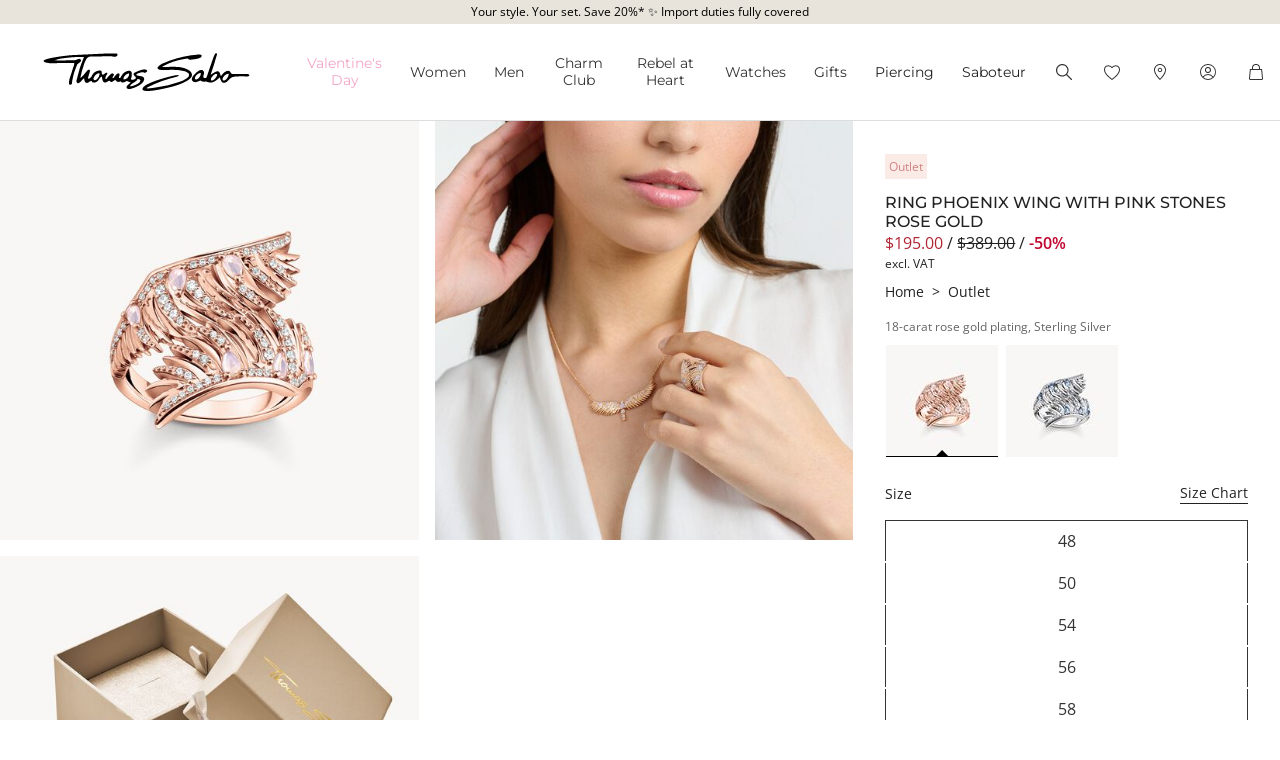

--- FILE ---
content_type: text/javascript; charset=utf-8
request_url: https://p.cquotient.com/pebble?tla=aaqy-TS_US&activityType=viewProduct&callback=CQuotient._act_callback0&cookieId=abu90BHTLWUb8wKwJZ8DxQzmqc&userId=&emailId=&product=id%3A%3ATR2409%7C%7Csku%3A%3A%7C%7Ctype%3A%3Avgroup%7C%7Calt_id%3A%3ATR2409-323-9-VG&realm=AAQY&siteId=TS_US&instanceType=prd&locale=en_US&referrer=&currentLocation=https%3A%2F%2Fwww.thomassabo.com%2FUS%2Fen_US%2Fpd%2Fring%2FTR2409-323-9-VG.html&ls=true&_=1769512519588&v=v3.1.3&fbPixelId=__UNKNOWN__&json=%7B%22cookieId%22%3A%22abu90BHTLWUb8wKwJZ8DxQzmqc%22%2C%22userId%22%3A%22%22%2C%22emailId%22%3A%22%22%2C%22product%22%3A%7B%22id%22%3A%22TR2409%22%2C%22sku%22%3A%22%22%2C%22type%22%3A%22vgroup%22%2C%22alt_id%22%3A%22TR2409-323-9-VG%22%7D%2C%22realm%22%3A%22AAQY%22%2C%22siteId%22%3A%22TS_US%22%2C%22instanceType%22%3A%22prd%22%2C%22locale%22%3A%22en_US%22%2C%22referrer%22%3A%22%22%2C%22currentLocation%22%3A%22https%3A%2F%2Fwww.thomassabo.com%2FUS%2Fen_US%2Fpd%2Fring%2FTR2409-323-9-VG.html%22%2C%22ls%22%3Atrue%2C%22_%22%3A1769512519588%2C%22v%22%3A%22v3.1.3%22%2C%22fbPixelId%22%3A%22__UNKNOWN__%22%7D
body_size: 432
content:
/**/ typeof CQuotient._act_callback0 === 'function' && CQuotient._act_callback0([{"k":"__cq_uuid","v":"abu90BHTLWUb8wKwJZ8DxQzmqc","m":34128000},{"k":"__cq_bc","v":"%7B%22aaqy-TS_US%22%3A%5B%7B%22id%22%3A%22TR2409%22%2C%22type%22%3A%22vgroup%22%2C%22alt_id%22%3A%22TR2409-323-9-VG%22%7D%5D%7D","m":2592000},{"k":"__cq_seg","v":"0~0.00!1~0.00!2~0.00!3~0.00!4~0.00!5~0.00!6~0.00!7~0.00!8~0.00!9~0.00","m":2592000}]);

--- FILE ---
content_type: text/javascript
request_url: https://www.thomassabo.com/on/demandware.static/Sites-TS_US-Site/-/en_US/v1769504342482/js/pdp.js
body_size: 75119
content:
/*! For license information please see pdp.js.LICENSE.txt */
!function(){var e={1692:function(e){"use strict";var t={effect:{addCard:function(e,t,a){$(t)[a](e),e.animate({opacity:0,height:"toggle"},0).animate({opacity:1,height:"toggle"},400,(function(){e.removeAttr("style")}))},updateCard:function(e,t){var a=e.closest(".card-body");a.animate({opacity:0},600,(function(){"function"==typeof t&&t(),a.animate({opacity:1},600)}))},removeAddress:function(e,t){if(e.length>0){var a=parseInt(e.css("margin-top"),10)||0;e.animate({opacity:0,height:0,marginBottom:-a},400,(function(){"function"==typeof t&&t()}))}}}};e.exports=t},2383:function(e,t,a){var n=a(3165),i=(a(2735),a(1692));function r(e){if(e&&e.addressModel&&e.addressItem){var t=$(".address-container");if(t.length>0){var a=t.filter('[data-id="'+e.addressModel.address.ID+'"]');a.length>0?i.effect.updateCard(a,(function(){a.html($(e.addressItem).html())})):i.effect.addCard($(e.addressItem),".address-book-container","append")}else i.effect.addCard($(e.addressItem),".js-new-address","before")}}function o(e){if(e&&e.newAddressCard){var t=$(".js-new-address .card-body");if(t.length>0){var a=$(".input-field__action:first",t);a.length>0&&i.effect.updateCard(a,(function(){t.html($(".card-body",e.newAddressCard).html())}))}}}var s={init:function(){s.initEvents()},initEvents:function(){$(document).on("click",".js-edit-address",(function(e,t){var a;(a=$(this).is("a")?$(this):$(this).parent())&&(e.preventDefault(),s.openEditModal(e,a,t))})),$(document).on("input","input.js_zip, input.js_digits_only",n.applyAutoFormat)},openEditModal:function(e,t,i){$("#addressModalContainer").remove(),window.tsAddressValidation&&window.tsAddressValidation.shippingAddress&&(window.tsAddressValidation.shippingAddress=!1),$.spinner().start();var s=t.attr("href"),l=t.data("address")||$("#deliverto-"+e.UUID).data("address_check");window.upsAddress=l,window.postnordAddress=l,$("#modal-container").append($('<div id="addressModalContainer"/>')).find("#addressModalContainer").load(s,(function(e,t,i){if("success"===t){var s=$("#modal-address-edit");if(s.length>0){$(".modal-body",s).html($(".modal-body",e).html());var l=$(".modal-body",s).find("form");!function(e,t){var a=e.find(".modal-title"),n=a.data(t);a.text(n)}(s,"edit-address"),$("#modal-address-edit").modal({show:!0,backdrop:"static",keyboard:!0});var d={spinner:!1,submit:{success:function(e){e.success?(s.modal("hide"),r(e),o(e)):a(652).loadFormErrors(l,e.fieldErrors)}}};l.addClass("js-validate-shipping-address"),a(1061)(),l.on("submit",(function(e){e.preventDefault(),n.submitForm(l,d)})),a(6049).showCountryHint()}}$.spinner().stop()}))}};e.exports={init:s.init,updateAddressBook:r,updateNewAddressList:o}},9837:function(e){"use strict";var t={init:function(e){$(".js-charms-creator-app").data("product-list-type",e),t.updateTiles()},isCharmsCreatorContext:function(){return $(".charms-creator__second-content").length>0},updateTiles:function(){var e=$(".js-charms-creator-app").data("product-list-type");"carrier"===e?($(".js-pdp-link").addClass("custom-action js-charms-creator-carrier"),$(".js-product-list").addClass("charms-creator-carrier")):"charms"===e&&($(".js-pdp-link").addClass("custom-action js-charms-creator-charms"),$(".js-product-list").addClass("charms-creator-charms"))},hasSelectedSize:function(){var e=$(".js-productsize");return 0===e.length||!!$(":radio:checked",e).length}};e.exports=t},9684:function(e){"use strict";var t={getWrapper:function(){return $(".js-charms-creator-app")},isDevMode:function(){return t.getWrapper().data("dev-mode")},isRetailMode:function(){return t.getWrapper().data("retail-mode")},isAuthenticated:function(){return t.getWrapper().data("authenticated")},getToken:function(){return new URL(window.location.toString()).searchParams.get("token")},getVectors:function(){var e=[];return $(".vector-group").each((function(t,a){var n=$(a),i=$("circle, line",n);if(3===i.length){var r=i.eq(0).data("point"),o=i.eq(2).data("angle"),s={x:r.x,y:r.y,angle:o};e.push(s)}})),e},updatePageMetaData:function(e){var t=$("head");e&&0!==e.length&&e.forEach((function(e){var a="name"in e?"name":"property",n=$("meta["+a+'="'+e.ID+'"]',t);n.length>0?n.attr("content",e.content):$("<meta>").attr(a,e.ID).attr("content",e.content).appendTo(t)}))},updateTotalPrice:function(){var e=t.getWrapper(),a=parseFloat(e.data("carrier-price-value"),10),n=0,i=$("#charmsCreator .charm-image"),r=$(".charms-creator-total-price .value",e);i.length>0&&(n=i.toArray().map((function(e){return $(e).data("product").price})).reduce((function(e,t){return e+t}))),n+=a,r.stop().animate({opacity:0},400,(function(){$(".charms-creator-total-price .value",e).text(n.toFixed(2)),r.stop().animate({opacity:1},400)}))},updateDevTools:function(){var e=new URL(window.location.href);t.isDevMode()&&e.searchParams.has("pid")&&(e.searchParams.delete("devMode"),$(".dev-tool__action--charms-creator").attr("href",e.toString()).text("Charms Creator"))},deleteSingleCharmData:function(e){var a=t.getWrapper(),n=a.data("charms");Array.isArray(n)&&e&&(n=n.filter((function(t){return t.pid!==e})),a.attr("data-charms",JSON.stringify(n)).data("charms",JSON.parse(JSON.stringify(n))))},updateCharmsData:function(e,a){var n=t.getWrapper(),i=n.data("charms"),r=e;Array.isArray(i)&&!a&&(r=i.concat(r)),n.attr("data-charms",JSON.stringify(r)).data("charms",JSON.parse(JSON.stringify(r)))},updateCarrierData:function(e){var a=t.getWrapper();["carrierPriceValue","pid","totalPrice"].forEach((function(n){var i=t.camelCaseToDash(n);a.attr("data-"+i,e[n]),a.data(i,e[n]),Array.isArray(e[n])&&a.attr("data-"+i,JSON.parse(JSON.stringify(e[n]))),"null"===e[n]&&a.data(i,null)}))},camelCaseToDash:function(e){return e.replace(/([a-zA-Z])(?=[A-Z])/g,"$1-").toLowerCase()},addCharmButton:{setActiveState:function(){var e=$(".js-charms-creator__action.charms"),t=e.data("title");t&&e.attr("title",t),e.removeClass("charms-creator__action--disabled")},setDisabledState:function(){var e=$(".js-charms-creator__action.charms"),t=e.data("disabled-text");e.data("title",e.attr("title")),e.attr("title",t),e.addClass("charms-creator__action--disabled")}}};e.exports=t},6049:function(e,t,a){"use strict";function n(e){return n="function"==typeof Symbol&&"symbol"==typeof Symbol.iterator?function(e){return typeof e}:function(e){return e&&"function"==typeof Symbol&&e.constructor===Symbol&&e!==Symbol.prototype?"symbol":typeof e},n(e)}function i(e){var t=e.countryCode||"DE",a=e.type||"",n=["firstName","lastName",",","companyName","address1","address2","city",",","stateCode","postalCode"],i=["firstName","lastName",",","companyName","address1","address2",",","city","postalCode","stateCode"],r=["firstName","lastName",",","companyName","city",",","address1","address2",",","postalCode","stateCode"],o=["firstName","lastName",",","companyName","address1","address2",",","postalCode","city","stateCode"];["US","CA","AU","NZ","ZA"].includes(t)?o=n:["GB","IE","LV","SG"].includes(t)?o=i:["HU"].includes(t)&&(o=r);var s=[];return o.forEach((function(n){if(","===n)s.length>0&&(s[s.length-1]+=",");else if(e[n]){var i="postalCode"===n?(r=e[n],(o=function(e){var t=null;return-1!==["FI","LU","LT","LV","SE"].indexOf(e)&&(t=e+"-"),t}(t))?o+r:r):e[n];i="companyName"===n?i+",":i,"clickcollect"===a&&"address2"===n||s.push(i)}var r,o})),s}e.exports={methods:{populateAddressSummary:function(e,t){$.each(t,(function(a){var n=t[a];"clickcollect"===t.type&&"address2"===a||$("."+a,e).text(n||"")}))},optionValueForAddress:function(e,t,a,r){var o=r||{},s=o.type&&"billing"===o.type,l=o.className||"",d=t,c=!e;if("string"==typeof e)return $('<option class="'+l+'" disabled>'+e+"</option>");var u=e||{},p=u.shippingAddress||{};s&&c&&!a.billing.matchingAddressId&&(p=a.billing.billingAddress.address||{},c=!1,d=!0,u.UUID="manual-entry");var f,h=u.UUID?u.UUID:"new",m=$('<option class="'+l+'" />');m.val(h),f=c?a.resources.addNewAddress:(f=i(p)).length>2?f.join(" "):a.resources.newAddress,m.text(f);var g={"data-first-name":"firstName","data-last-name":"lastName","data-address1":"address1","data-address2":"address2","data-city":"city","data-state-code":"stateCode","data-postal-code":"postalCode","data-country-code":"countryCode","data-phone":"phone","data-location-id":"locationID","data-type":"type","data-company-name":"companyName"};$.each(g,(function(e){var t=g[e],a=p[t];a&&"object"===n(a)&&(a=a.value),m.attr(e,a||""),m.data(t,a||"")}));var v={"data-is-gift":"isGift","data-gift-message":"giftMessage"};return $.each(v,(function(e){var t=u[v[e]];m.attr(e,t||"")})),d&&m.attr("selected",!0),m},getAddressFieldsFromUI:function(e){return{firstName:$("input[name$=_firstName]",e).val(),lastName:$("input[name$=_lastName]",e).val(),address1:$("input[name$=_address1]",e).val(),address2:$("input[name$=_address2]",e).val(),city:$("input[name$=_city]",e).val(),postalCode:$("input[name$=_postalCode]",e).val(),stateCode:$("select[name$=_stateCode],input[name$=_stateCode]",e).val(),countryCode:$("select[name$=_country]",e).val(),phone:$("input[name$=_phone]",e).val(),addressType:$("input[name$=_addressType]",e).val()}},updateOptionTextFromDataAttr:function(e){if(e){var t=i(e.data());e.text(t.join(" "))}}},showDetails:function(){$(".btn-show-details").on("click",(function(){var e=$(this).closest("form"),t=e.data("destination"),a=-1!==["store","accessPoint","servicePoint"].indexOf(t);e.attr("data-address-mode",a?"new":"details"),e.find(".multi-ship-address-actions").removeClass("d-none"),e.find(".multi-ship-action-buttons .col-12.btn-save-multi-ship").addClass("d-none")}))},addNewAddress:function(){$(".btn-add-new, .js-edit-address").on("click",(function(e){e.preventDefault();var t=$(this);if(t.parents("#dwfrm_billing").length>0){$("body").trigger("checkout:clearBillingForm");var n=$(t.parents("form").find(".addressSelector option")[0]);n.attr("value","new");var i=$("#dwfrm_billing input[name=localizedNewAddressTitle]").val();n.text(i),n.prop("selected","selected"),t.parents("[data-address-mode]").attr("data-address-mode","new")}else{if(a(652).clearPreviousErrors(".shipping-form"),!$(this).hasClass("js-edit-address")){var r=t.parents("form").find(".addressSelector option[value=new]");r.prop("selected","selected"),r.parent().trigger("change")}var o=t.data("dialog_url"),s=t.data("address-type");o&&s&&function(e){$.spinner().start(),$("#addressModalContainer").remove();var t=$("<div>",{id:"addressModalContainer"}).appendTo("body");$.ajax({url:e,method:"GET",success:function(e){t.html(e);var n=$("#modal-address-edit",t);n.length>0&&(a(6981)(),n.modal({show:!0,backdrop:"static",keyboard:!0}))},complete:$.spinner().stop})}(o)}}))},showCountryHint:function(){$(".form-group.js-country").one("click",(function(){var e=$(this),t=e.data("hint");e.find(".form-control").addClass("h-auto").append("<br>"+t)}))}}},652:function(e,t,a){"use strict";function n(e,t){return function(e){if(Array.isArray(e))return e}(e)||function(e,t){var a=null==e?null:"undefined"!=typeof Symbol&&e[Symbol.iterator]||e["@@iterator"];if(null!=a){var n,i,r,o,s=[],l=!0,d=!1;try{if(r=(a=a.call(e)).next,0===t){if(Object(a)!==a)return;l=!1}else for(;!(l=(n=r.call(a)).done)&&(s.push(n.value),s.length!==t);l=!0);}catch(e){d=!0,i=e}finally{try{if(!l&&null!=a.return&&(o=a.return(),Object(o)!==o))return}finally{if(d)throw i}}return s}}(e,t)||r(e,t)||function(){throw new TypeError("Invalid attempt to destructure non-iterable instance.\nIn order to be iterable, non-array objects must have a [Symbol.iterator]() method.")}()}function i(e){return function(e){if(Array.isArray(e))return o(e)}(e)||function(e){if("undefined"!=typeof Symbol&&null!=e[Symbol.iterator]||null!=e["@@iterator"])return Array.from(e)}(e)||r(e)||function(){throw new TypeError("Invalid attempt to spread non-iterable instance.\nIn order to be iterable, non-array objects must have a [Symbol.iterator]() method.")}()}function r(e,t){if(e){if("string"==typeof e)return o(e,t);var a={}.toString.call(e).slice(8,-1);return"Object"===a&&e.constructor&&(a=e.constructor.name),"Map"===a||"Set"===a?Array.from(e):"Arguments"===a||/^(?:Ui|I)nt(?:8|16|32)(?:Clamped)?Array$/.test(a)?o(e,t):void 0}}function o(e,t){(null==t||t>e.length)&&(t=e.length);for(var a=0,n=Array(t);a<t;a++)n[a]=e[a];return n}var s=a(1409).animatedScroll;function l(e){var t=$(e),a=t.find(".is-invalid:visible");if(a.length){var n=(t=a.first()).parent(".form-group");n.length&&(t=n)}return t}e.exports={loadFormErrors:function(e,t){var a=Array.isArray(t)?Object.assign.apply(Object,[{}].concat(i(t))):t;Object.entries(a).forEach((function(t){var a=n(t,2),i=a[0],r=a[1],o=$('[name="'.concat(i,'"]'),e),s=o.parent(".form-control-prefix"),l=o.closest(".form-group.hidden"),d=o.siblings(".invalid-feedback");o.addClass("is-invalid"),s.length&&(s.addClass("is-invalid"),d=s.siblings(".invalid-feedback")),l.length&&l.addClass("show--temporarly").removeClass("hidden"),d.length&&d.html(r)})),s({target:l(e),checkVisibility:!0,header:!0})},clearPreviousErrors:function(e){$(e).find(".form-control.is-invalid, .form-control-prefix.is-invalid").removeClass("is-invalid"),$(e).find(".show--temporarly").addClass("hidden").removeClass("show-temporarly"),$(".error-message.show--once").show(),$(".error-message:not(.show--once)").hide(),$(".error-message.show--once").removeClass("show--once")},invalidateElement:function(e,t){e.addClass("is-invalid").removeClass("is-valid");var a=e.closest(".form-group");a&&t&&a.addClass("is-invalid").removeClass("is-valid").find(".invalid-feedback").text(t)},findFirstError:l,scrollToFirstError:function(e){s({target:l(e),checkVisibility:!0,header:!0})}}},6981:function(e,t,a){"use strict";function n(e){return n="function"==typeof Symbol&&"symbol"==typeof Symbol.iterator?function(e){return typeof e}:function(e){return e&&"function"==typeof Symbol&&e.constructor===Symbol&&e!==Symbol.prototype?"symbol":typeof e},n(e)}window.TSmapPickup||(window.TSmapPickup={});var i,r,o=".js-locator-wrapper",s=".locator",l=".js-search-button",d=".js-locator-results-wrapper",c=".js-locator-results",u=".js-error-message",p=".js-loading-info",f=".js-location-item",h=".js-select-location",m=".js-google-api-canvas",$=window.tsQuery,g=(a(3165),a(652)),v=a(1409).animatedScroll,y={markers:[],listeners:[],circles:[],searchKey:"",locations:[],pickupAddressResult:""},_=function(){y.listeners.forEach((function(e){return e.remove()})),y.listeners=[],y.markers.forEach((function(e){return e.setMap(null)})),y.markers=[],y.circles.forEach((function(e){return e.setMap(null)})),y.circles=[]},b=function(){window.TSmapPickup&&window.TSmapPickup.map&&window.TSmapPickup.canvas?(r=window.TSmapPickup.map,$(m,i).html(window.TSmapPickup.canvas),_()):(r=new google.maps.Map($(m,i)[0],{zoomControl:!0,fullscreenControl:!1,mapTypeControl:!1,streetViewControl:!1,styles:a(2703).getDefaultMapStyle()}),window.TSmapPickup={map:r,canvas:$(m,i)[0]})},w=function(e){return e.closest(f)},C=function(e){return e.data("json").id},x=function(e){e.preventDefault();var t=w($(e.currentTarget));$(".operating-hours",t).toggleClass("hidden")},k=function(e){var t=function(e){return{url:e,size:new google.maps.Size(32,32),origin:new google.maps.Point(0,0),anchor:new google.maps.Point(16,16),scaledSize:new google.maps.Size(32,32)}},a=t(i.data("pinDefault")),n=t(i.data("pinActive"));y.markers.forEach((function(e){e.locId&&(e.setIcon(a),e.setZIndex(1))})),e.setIcon(n),e.setZIndex(9999);var r=e.locId,o=$("#loc-".concat(r));$(f+".selected",i).removeClass("selected").find(h).removeClass("btn-primary").addClass("btn-outline-primary"),o.addClass("selected").find(h).addClass("btn-primary").removeClass("btn-outline-primary"),v({target:$("#loc-".concat(r)),parent:$(d,i),header:!1,checkVisibility:!0})},j=function(e){var t=w($(e.currentTarget)),a=C(t),n=function(e){var t=e.data("json").coordinates,a=t.latitude,n=t.longitude;return new google.maps.LatLng(a,n)}(t);r.panTo(n);var i=y.markers.find((function(e){return e.locId===a}));i&&k(i)},S=function(e){if(!e||0===e.length)return!1;var t=new google.maps.LatLngBounds,a=y.markers.find((function(e){return"currentPositionMarker"===e.type}));if(!a)return!1;t.extend(a.getPosition());var n=a.getPosition(),o=1e3;y.circles?(y.circles.forEach((function(e){return e.setMap(null)})),y.circles=[]):y.circles=[],e.forEach((function(e){var a=function(e){var t={url:i.data("pinDefault"),size:new google.maps.Size(32,32),origin:new google.maps.Point(0,0),anchor:new google.maps.Point(16,16),scaledSize:new google.maps.Size(32,32)},a={lat:parseFloat(e.coordinates.latitude),lng:parseFloat(e.coordinates.longitude)},n=new google.maps.Marker({position:a,icon:t,map:r,draggable:!1});return n.locId=e.id,{id:n.locId,marker:n}}(e),s=a.marker;y.markers.push(s),t.extend(s.getPosition());var l,d,c,u,p,f,h,m,g=(l=n.lat(),d=n.lng(),c=s.getPosition().lat(),u=s.getPosition().lng(),f=(p=function(e){return e*Math.PI/180})(c-l),h=p(u-d),m=Math.sin(f/2)*Math.sin(f/2)+Math.cos(p(l))*Math.cos(p(c))*Math.sin(h/2)*Math.sin(h/2),2*Math.atan2(Math.sqrt(m),Math.sqrt(1-m))*6371e3);o=Math.max(o,g),y.listeners.push(google.maps.event.addListener(s,"click",(function(e){k(this),r.panTo(e.latLng)})))}));var s=new google.maps.Circle({map:r,center:n,radius:o+200,fillColor:"#e4c889",fillOpacity:.1,strokeWeight:1,strokeColor:"#e4c889"});y.circles.push(s);var l=new google.maps.LatLngBounds,d=o/111300;return l.extend(new google.maps.LatLng(n.lat()+d,n.lng())),l.extend(new google.maps.LatLng(n.lat()-d,n.lng())),l.extend(new google.maps.LatLng(n.lat(),n.lng()+d)),l.extend(new google.maps.LatLng(n.lat(),n.lng()-d)),r.fitBounds(l),!1},T=function(e){var t=$(d,i),a=$(c,i);if(e.error&&e.errorMessage)a.html(e.errorMessage),t.removeClass("hidden");else{a.html(e.pickupAddressResult),y.searchKey=e.searchKey,y.pickupAddressResult=e.pickupAddressResult;var n=$(f+"[data-json]",a).map((function(){return $(this).data("json")})).get();S(n),t.removeClass("hidden"),t.scrollTop(0)}},E=function(){r?_():b(),$(d,i).addClass("hidden"),$(c,i).empty(),$(u,i).addClass("hidden"),$(p,i).addClass("hidden")},A=function(e){if(e.trim().length>0){$(p,i).removeClass("hidden");var t,a,n=e;(new google.maps.Geocoder).geocode({address:n,componentRestrictions:{country:i.data("countryCode")}},(function(e,n){if(n===google.maps.GeocoderStatus.OK){if(-1!==(e&&e[0]&&e[0].types).indexOf("country"))return E(),$(u,i).removeClass("hidden"),!1;var o=e[0].geometry.location;t=o.lat(),a=o.lng(),function(e){$(u,i).addClass("hidden");var t={url:i.data("pinPosition"),size:new google.maps.Size(16,16),origin:new google.maps.Point(0,0),anchor:new google.maps.Point(8,8),scaledSize:new google.maps.Size(16,16)},a=new google.maps.Marker({position:{lat:parseFloat(e.data.latitude),lng:parseFloat(e.data.longitude)},icon:t,map:r,draggable:!1,clickable:!1,type:"currentPositionMarker"});if(y.markers.push(a),[e.data.latitude,e.data.longitude].join("_")===y.searchKey)return $(p,i).addClass("hidden"),void T({pickupAddressResult:y.pickupAddressResult,searchKey:y.searchKey});$.ajax(e).done((function(e){$(p,i).addClass("hidden"),T(e)})).fail((function(){$(p,i).addClass("hidden"),$(u,i).removeClass("hidden")}))}({url:$(l,i).data("url"),method:"GET",cache:!1,data:{latitude:t,longitude:a}})}else E(),$(u,i).removeClass("hidden");return!0}))}else $(u,i).removeClass("hidden")},P=function(e){e.preventDefault(),E();var t=$(".js-locator-search-field",i).val().trim();A(t)};function L(e){e.preventDefault();var t=$(e.currentTarget),r=t.closest(".js-address-form"),o=t.closest(".js-location-item"),s=w(t),l=s.data("json"),d=C(s);$(".js-location-id",i).val(d),g.clearPreviousErrors(r);var c=r.attr("action"),u=r.serializeArray();u.push({name:"addressData",value:JSON.stringify(l)}),o.spinner({mobileFullPage:!1}).start(),$.ajax({url:c,type:"post",data:$.param(u),success:function(e){if("object"===n(e)&&e.success)if($(".pagecontext--account").length){var t=a(2383);$(".modal:visible").modal("hide"),t.updateAddressBook(e),t.updateNewAddressList(e)}else{var i=$(".js-location-wrapper");$(".js-location-summary",i).html(e.pickupAddressResult).show();var o=$(".js-edit-address",i);o.addClass("mt-3").text(o.data("editText")),$(".modal:visible").modal("hide")}else g.loadFormErrors(r,e.fieldErrors)},complete:$.spinner().stop})}var O=function(){var e,t;i=$(o),$(l,i).off(s).on("click".concat(s),P),$(c,i).off(s).on("click".concat(s),h,L).on("click".concat(s),".js-location-item",j).on("click".concat(s),".js-toggle-operating-hours",x),b(),e=new google.maps.Geocoder,t=i.data("country"),e.geocode({address:t},(function(e,t){if(t===google.maps.GeocoderStatus.OK){var a=e[0].geometry,n=a.location,i=a.viewport;r.setCenter(n),r.fitBounds(i)}else{var o=new google.maps.LatLng(49.4978878,11.2782838);r.setCenter(o),r.setZoom(16)}}))};e.exports=function(){$(document).off(".addressedit").on("shown.bs.modal.addressedit","#modal-address-edit",(function(){$(o).length>0&&O()}))}},1410:function(e){"use strict";var t={CHECKOUT:["customer","shipping","payment","placeOrder","submitted"]},a=function(e){var a=t.CHECKOUT.indexOf(new URL(window.location.href).searchParams.get("stage"));return e&&--a,a};t.getCurrent=function(e){return a(e)},t.getCurrentStageName=function(e){return t.CHECKOUT[a(e)]},e.exports=t},7824:function(e,t,a){"use strict";function n(e){return n="function"==typeof Symbol&&"symbol"==typeof Symbol.iterator?function(e){return typeof e}:function(e){return e&&"function"==typeof Symbol&&e.constructor===Symbol&&e!==Symbol.prototype?"symbol":typeof e},n(e)}function i(e){return function(e){if(Array.isArray(e))return r(e)}(e)||function(e){if("undefined"!=typeof Symbol&&null!=e[Symbol.iterator]||null!=e["@@iterator"])return Array.from(e)}(e)||function(e,t){if(e){if("string"==typeof e)return r(e,t);var a={}.toString.call(e).slice(8,-1);return"Object"===a&&e.constructor&&(a=e.constructor.name),"Map"===a||"Set"===a?Array.from(e):"Arguments"===a||/^(?:Ui|I)nt(?:8|16|32)(?:Clamped)?Array$/.test(a)?r(e,t):void 0}}(e)||function(){throw new TypeError("Invalid attempt to spread non-iterable instance.\nIn order to be iterable, non-array objects must have a [Symbol.iterator]() method.")}()}function r(e,t){(null==t||t>e.length)&&(t=e.length);for(var a=0,n=Array(t);a<t;a++)n[a]=e[a];return n}var o=a(5321),s=a(9117),l=a(4846),d=a(1410),c="isCheckoutAuthenticated",u={error:function(e){var t=[],a=d.getCurrent(),r={error_message:"",error_id:e.action};e.fieldErrors.length&&(t=[].concat(i(t),[l.convertFieldErrorsTostring(e.fieldErrors)])),e.serverErrors&&e.serverErrors.length&&(t=[].concat(i(t),i(e.serverErrors))),e.customerErrorMessage&&t.push("customerErrorMessage"),e.cartError&&t.push("cartError"),t.forEach((function(t){r.error_message=t;var i=r;0===a?(r.login_method=e.guestFormActive?"guest":"logged in",o.trackCheckoutLoginError(r)):1===a?(e.shippingTrackingData&&"object"===n(e.shippingTrackingData)&&(i=Object.assign({},r,e.shippingTrackingData)),o.trackCheckoutShippingError(i)):2===a&&(e.paymentTrackingData&&"object"===n(e.paymentTrackingData)&&(i=Object.assign({},r,e.paymentTrackingData)),o.trackCheckoutPaymentError(i))}))},success:function(e){var t;if("object"===n(e)&&(!l.isExcludedActions(e)&&!e.error)){if("CheckoutServices-SubmitCustomer"===e.action)return t="customer",l.setEditMode(t),void u.login.success();(t=d.getCurrentStageName())in u&&(u[t](e),l.setEditMode(t))}},shipping:function(e){if(window.tsAddressValidation.shippingAddress){var t=s.getShipping(e);o.trackAddShippingInfo(t),l.clearAllEditModes()}},payment:function(e){if(window.tsAddressValidation.billingAddress){if("CheckoutServices-SubmitPayment"===e.action){var t=s.getPayment(e);o.trackAddPaymentInfo(t)}l.clearAllEditModes()}},placeOrder:function(e){"trackingData"in e&&o.trackPlaceOrder(e.trackingData),u.newsletter.success(e),l.clearAllEditModes()},confirmation:function(e){var t;e.length&&(t=l.transformDataAttributes(e),o.trackPurchase(t),l.clearAllEditModes())},newsletter:{setNewsletterStage:function(){sessionStorage.setItem("newsletterStage",d.getCurrent())},getNewsletterStage:function(){sessionStorage.getItem("newsletterStage")},success:function(e){e.sendNLDOIPlaceOrder}},login:{getFromSession:function(){return sessionStorage.getItem(c)||""},clearSession:function(){sessionStorage.removeItem(c)},saveInSession:function(){sessionStorage.setItem(c,!0)},success:function(){var e={checkout_login_method:"guest",checkout_type:"first",checkout_track:"default"};if("registered"===$(".data-checkout-stage").data("customer-type")){var t=u.login.getFromSession();e.checkout_login_method=t?"logged in":"already logged in"}o.trackCheckoutLogin(e),l.clearAllEditModes()}}};e.exports=u},9117:function(e,t,a){"use strict";var n=a(4846);function i(e){return(e||[]).map((function(e){return{item_id:e.id||"",item_name:e.productName||"",price:e.price.sales.decimalPrice||"",quantity:e.quantity||"",item_category:e.classification&&e.classification.productHierarchy1?e.classification.productHierarchy1.displayValue:"",item_category2:e.classification&&e.classification.productHierarchy2?e.classification.productHierarchy2.displayValue:"",item_category3:e.classification&&e.classification.productHierarchy3?e.classification.productHierarchy3.displayValue:"",item_variant:e.materialVariationId||""}}))}var r={getShipping:function(e){var t=e.order.shipping[0];if(!e||!t)return{};var a=t.shippingAddress,n=t.selectedShippingMethod,r=-1!==n.ID.indexOf("express")?"express":"standard",o=n.providerDisplayName,s=t.selectedDestination,l=a.countryCode||e.countryCode;switch(t.selectedDestination){case"store":o="".concat(a.ccStoreId,"_").concat(a.city),s="click and collect";break;case"home":s="to home"}return{currency:e.order.priceTotal.currency,value:e.order.priceTotal.decimalPrice,shipping_type:s,shipping_provider:o,shipping_method:r,shipping_country:l,checkout_type:"first",checkout_track:"default",coupon:e.order.coupon,items:i(e.order.items.items)}},getPayment:function(e){var t=e.order,a=n.getPaymentProviderAndType(e),r=a.paymentTypes,o=a.paymentProviders,s=!n.isEqualFirstName(e),l=t.isBillingAddressSameAsShipping?"same as shipping address":"different from shipping address";return{currency:t.priceTotal.currency,value:t.priceTotal.decimalPrice,payment_type:r.length?r.join("|"):e.payment_type,payment_provider:o.length?o.join("|"):e.payment_provider,payment_different_name:s,payment_address:l,checkout_type:"first",checkout_track:"default",coupon:t.coupon,items:i(t.items.items)}}};e.exports=r},4846:function(e,t,a){"use strict";function n(e,t){return function(e){if(Array.isArray(e))return e}(e)||function(e,t){var a=null==e?null:"undefined"!=typeof Symbol&&e[Symbol.iterator]||e["@@iterator"];if(null!=a){var n,i,r,o,s=[],l=!0,d=!1;try{if(r=(a=a.call(e)).next,0===t){if(Object(a)!==a)return;l=!1}else for(;!(l=(n=r.call(a)).done)&&(s.push(n.value),s.length!==t);l=!0);}catch(e){d=!0,i=e}finally{try{if(!l&&null!=a.return&&(o=a.return(),Object(o)!==o))return}finally{if(d)throw i}}return s}}(e,t)||r(e,t)||function(){throw new TypeError("Invalid attempt to destructure non-iterable instance.\nIn order to be iterable, non-array objects must have a [Symbol.iterator]() method.")}()}function i(e){return function(e){if(Array.isArray(e))return o(e)}(e)||function(e){if("undefined"!=typeof Symbol&&null!=e[Symbol.iterator]||null!=e["@@iterator"])return Array.from(e)}(e)||r(e)||function(){throw new TypeError("Invalid attempt to spread non-iterable instance.\nIn order to be iterable, non-array objects must have a [Symbol.iterator]() method.")}()}function r(e,t){if(e){if("string"==typeof e)return o(e,t);var a={}.toString.call(e).slice(8,-1);return"Object"===a&&e.constructor&&(a=e.constructor.name),"Map"===a||"Set"===a?Array.from(e):"Arguments"===a||/^(?:Ui|I)nt(?:8|16|32)(?:Clamped)?Array$/.test(a)?o(e,t):void 0}}function o(e,t){(null==t||t>e.length)&&(t=e.length);for(var a=0,n=Array(t);a<t;a++)n[a]=e[a];return n}var s=a(1410),l={convertFieldErrorsTostring:function(e){var t=Array.isArray(e)?Object.assign.apply(Object,[{}].concat(i(e))):e;return Object.entries(t).map((function(e){var t=n(e,2),a=t[0],i=t[1];return"".concat(a,":").concat(i)})).join("|")},setEditMode:function(e){sessionStorage.setItem("edit".concat(e),!0)},getEditMode:function(e){return!!sessionStorage.getItem("edit".concat(e))?"edit":"first"},clearAllEditModes:function(){s.CHECKOUT.forEach((function(e){return sessionStorage.removeItem("edit".concat(e))}))},getStageBaseData:function(e,t){var a=t?"checkout_error":"checkout";return{ga4_event_trigger:a,tealium_event:a,checkout_track:"default",checkout_step:s.CHECKOUT.indexOf(e),checkout_type:l.getEditMode(e)}},isEqualFirstName:function(e){var t=e.order.billing.billingAddress.address?e.order.billing.billingAddress.address.firstName:null,a=e.order.shipping[0].shippingAddress?e.order.shipping[0].shippingAddress.firstName:null;return!(!t||!a)&&t===a},getPaymentProviderAndType:function(e){var t=e.order.billing.payment.selectedPaymentInstruments,a={paymentTypes:[],paymentProviders:[]};if(!t.length)return a;var n=0;if(t.forEach((function(e){a.paymentTypes.push(e.paymentMethod),"selectedAdyenPM"in e&&e.selectedAdyenPM?a.paymentProviders.push(e.selectedAdyenPM):++n})),n>0){var i=n>1?"multipleGiftcards":"giftcard";a.paymentProviders.push(i)}return a},transformDataAttributes:function(e){var t={};return $.each(e[0].attributes,(function(e,a){if(a.name.startsWith("data-")){var n=a.name.slice(5);n=n.replace(/-([a-z])/g,(function(e,t){return"_"+t}));try{t[n]=JSON.parse(a.value)}catch(i){t[n]=a.value}}})),t},isExcludedActions:function(e){var t;return!e||(t=e.action,["Adyen","GiftCard","CheckoutShippingServices-SelectShippingMethod","CheckoutShippingServices-SelectShippingDestination","CheckoutShippingServices-UpdateShippingMethodsList","CheckoutServices-UpdateNewsletterSubscription","CheckoutServices-UpdateUwgOptOutConsent"].some((function(e){return-1!==t.indexOf(e)})))}};e.exports=l},6510:function(e){"use strict";e.exports={appendToUrl:function(e,t){var a=e;return a+=(-1!==a.indexOf("?")?"&":"?")+Object.keys(t).map((function(e){return e+"="+encodeURIComponent(t[e])})).join("&")},isElementInViewport:function(e,t){var a=e;"function"==typeof jQuery&&e instanceof jQuery&&(a=a[0]);var n=a.getBoundingClientRect();return t?n.top>=-n.height&&n.left>=-n.width&&n.right<=(window.innerWidth||document.documentElement.clientWidth)+n.width&&n.bottom<=(window.innerHeight||document.documentElement.clientHeight)+n.height:n.top>=0&&n.left>=0&&n.bottom<=(window.innerHeight||document.documentElement.clientHeight)&&n.right<=(window.innerWidth||document.documentElement.clientWidth)}}},3265:function(e,t,a){"use strict";function n(e,t){return function(e){if(Array.isArray(e))return e}(e)||function(e,t){var a=null==e?null:"undefined"!=typeof Symbol&&e[Symbol.iterator]||e["@@iterator"];if(null!=a){var n,i,r,o,s=[],l=!0,d=!1;try{if(r=(a=a.call(e)).next,0===t){if(Object(a)!==a)return;l=!1}else for(;!(l=(n=r.call(a)).done)&&(s.push(n.value),s.length!==t);l=!0);}catch(e){d=!0,i=e}finally{try{if(!l&&null!=a.return&&(o=a.return(),Object(o)!==o))return}finally{if(d)throw i}}return s}}(e,t)||function(e,t){if(e){if("string"==typeof e)return i(e,t);var a={}.toString.call(e).slice(8,-1);return"Object"===a&&e.constructor&&(a=e.constructor.name),"Map"===a||"Set"===a?Array.from(e):"Arguments"===a||/^(?:Ui|I)nt(?:8|16|32)(?:Clamped)?Array$/.test(a)?i(e,t):void 0}}(e,t)||function(){throw new TypeError("Invalid attempt to destructure non-iterable instance.\nIn order to be iterable, non-array objects must have a [Symbol.iterator]() method.")}()}function i(e,t){(null==t||t>e.length)&&(t=e.length);for(var a=0,n=Array(t);a<t;a++)n[a]=e[a];return n}function r(e){return r="function"==typeof Symbol&&"symbol"==typeof Symbol.iterator?function(e){return typeof e}:function(e){return e&&"function"==typeof Symbol&&e.constructor===Symbol&&e!==Symbol.prototype?"symbol":typeof e},r(e)}var o,s,l,d,$=window.tsQuery,c=".js-validate-billing-address",u=".js-validate-shipping-address",p=$("#modal-container"),f="acmw",h=$('<div id="acmw"/>'),m="#modal-address-correction",g="#modal-address-edit",v=".js-unknown-address-hint",y=".js-manual-edit-address-hint",_=".js-correction-address-hint",b="js-hint",w="."+b,C=".js-address-correction-section",x=".js-validate-address",k="js-ready-to-submit",j="input[type=radio][name$=_saveaddress]",S="input.js-suggested-addstreetnumber",T=".js-street",E=".js-number",A=".js-streetnumber",P=".js-suggestions-wrapper",L="shipping",O="billing",N="suggested-addstreetnumber",M="suggested",I="manual",D="original",z="ZERO_RESULTS",F=a(1409),V=a(7824),U=a(652),R={set:function(){var e=$(u).serialize(),t=$(c).serialize();localStorage.setItem("googleValidationData",e+t)},isValid:function(){return localStorage.getItem("googleValidationData")===$(u).serialize()+$(c).serialize()}};function B(e){var t=e.hasClass("js-billing-form"),a="registered"===$("#checkout-main").data("customer-type");window.tsAddressValidation.shippingAddress=!0,window.tsAddressValidation.billingAddress=!0,t?V.payment(d):V.shipping(d),$("body").trigger("checkout:updateCheckoutView",{order:d.order,customer:d.customer}),t&&(d.renderedPaymentInstruments&&$(".stored-payments").empty().html(d.renderedPaymentInstruments),d.customer.registeredUser&&d.customer.customerPaymentInstruments.length&&$(".cancel-new-payment").removeClass("checkout-hidden")),$(w).remove(),a?e.attr("data-address-mode",t?"shipment":"customer"):e.attr("data-address-mode","new"),U.clearPreviousErrors(e),e.removeClass(k),$(".addressSelector option",e).length>1&&$(".shipment-selector-block",e).removeClass("d-none"),l.resolve(d)}function q(e,t,i){if($(w).remove(),e.length>0){var o=i.data("address-correction-dialog-url");$(m)&&$(m).length>0&&$(m).remove();var s={};$.each(e,(function(e,t){s[t.type]=JSON.stringify({original:t.originalAddressData,suggested:t.suggestedAddress.data,resultclass:t.ResultClass,type:t.type})})),$.ajax({url:o,type:"post",data:s,success:function(t){!function(e,t,i){if("object"!==r(e)){p.append(h.html(e));var o=$(m);if(o&&o.length>0){var s=$(g);s&&s.length>0&&s.is(":visible")?function(e,t){var a=$(g);e.one("hidden.bs.modal",(function(){if(t[0].type===L){var e=$("button.save."+L).closest(C).find("input:checked").val();e===M||e===N?(a.find(".js-address-form").submit(),$(".modal-backdrop").remove()):e===I?(a.show(),a.find(x).addClass(k)):e===D&&(a.find(".js-address-form").submit(),$(".modal-backdrop").remove())}else $(".modal-backdrop").remove()})),a.hide(),e.modal({show:!0,backdrop:!1,keyboard:!0})}(o,t):(o.modal({show:!0,backdrop:"static",keyboard:!0}),$(document).one("hidden.bs.modal",m,(function(){$(x).addClass(k),function(){var e=$(w+":not(.hidden)");if(e&&e.length>0){var t=e.first().parent();t&&t.length>0&&F.animatedScroll({target:t,checkVisibility:!0})}}(),i.attr("data-address-mode","details")}))),$(C).on("click","button",(function(e){!function(e,t,i){var r=$(m);e.preventDefault();var o=$(e.currentTarget),s=o.hasClass(O)?O:L,c=!1,u=[];if(u.push(s),o.hasClass("save")){var p=o.closest(C),f=p.find("input:checked"),h=f.val(),g=p.find(A);if(f.hasClass("js-suggested-addstreetnumber")&&g&&g.length>0&&""===g.val()){var b=a(652),w=[{streetnumber:g.data("errormissing")}];return void b.loadFormErrors(p,w)}var x=function(e,t){for(var a=0;a<e.length;a++){var n=e[a];if(n.type===t)return n}return null}(t,s);if(x)if(h===M||h===N){var k=x.suggestedAddress.data;if(h===N){u.push("correctAndAddHousenumber");var j=g.val(),S=g.data("streetnumberorder");S&&"streetnumber"===S[0]?k.Street=j+" "+k.Street:k.Street=k.Street+" "+j}else u.push("correctWithoutHousenumber");P=x.fields,z=k,F=$(".addressSelector option:selected",P),V={"data-first-name":{value:$("input[name$=_firstName]",P).val(),selector:"input[name$='_firstName']",dataKey:"firstName"},"data-last-name":{value:$("input[name$=_lastName]",P).val(),selector:"input[name$='_lastName']",dataKey:"lastName"},"data-address1":{value:z.Street,selector:"input[name$='_address1']",dataKey:"address1"},"data-postal-code":{value:z.PostalCode,selector:"input[name$='_postalCode']",dataKey:"postalCode"},"data-city":{value:z.Locality,selector:"input[name$='_city']",dataKey:"city"},"data-state-code":{value:z.StateCode,selector:"select[name$='_stateCode']",dataKey:"stateCode"},"data-country-code":{value:z.CountryCode,selector:"input[name$='_country']",dataKey:"country"},"data-address2":{value:z.Street2,selector:"input[name$='_address2']",dataKey:"address2"}},Object.entries(V).forEach((function(e){var t=n(e,2),a=t[0],i=t[1],r=i.value,o=i.selector,s=i.dataKey;if(r&&""!==r){var l=P.find(o);l.length>0&&(l.val(r),F.length>0&&(F.attr(a,r),F.data(s,r)))}})),R.set(),a(6049).methods.updateOptionTextFromDataAttr(F),H(o,s,_),l.reject(d)}else h===I?(u.push("editManually"),H(o,s,y),l.reject(d)):h===D&&(c=!0,u.push("keepInput"))}else{var T=o.parents(C).find(v).clone(),E=$(".js-validate-"+s+"-address");T&&T.length>0&&E&&E.length>0&&($(v).remove(),T.prependTo(E))}var P,z,F,V;$(C+" button:visible:not(.cancel)").length>1?o.parents(C).slideUp("600"):(r.modal("hide"),c&&B(i))}(e,t,i)})),$(C).on("click",".js-cancel-address-correction-modal",(function(e){!function(e){e.preventDefault();var t=$(e.currentTarget),a=t.closest(C);$("input:radio[value=manual]",a).prop("checked",!0).trigger("change"),$("button.save",a).trigger("click")}(e)})),$.each(t,(function(e,t){var a=".js-"+t.type+"-streetnumber",n=$(a);n.on("input, keyup",(function(){var e=$(this).parents(".js-suggestion-addstreetnumber-wrapper");e.find(S).prop("checked",!0).trigger("change"),e.find(E)&&e.find(E).length>0&&e.find(E).remove();var t=n.data("streetnumberorder");t&&"streetnumber"===t[0]?e.find(T).prepend('<span class="bold js-number">'+$(this).val()+"&nbsp;</span>"):e.find(T).append('<span class="bold js-number">&nbsp;'+$(this).val()+"</span>")}))})),$(P).length>0&&$(P).each((function(){$(this).find(j).first().prop("checked",!0).trigger("change")}))}}}(t,e,i)},error:function(){$("#"+f).remove()},always:function(){$.spinner().stop()}})}else t.spinner().stop(),i.addClass(k),B(i)}function H(e,t,a){e.closest(C);var n=$(a,m).clone(),i=$(".js-validate-"+t+"-address");n&&n.length>0&&i&&i.length>0&&(i.find(a).remove(),n.prependTo(i).addClass(b).removeClass("hidden"))}function W(e){var t={FirstName:e.find("input[name$='_firstName']").val(),LastName:e.find("input[name$='_lastName']").val(),CountryCode:e.find("input[name$='_country']").val(),Locality:e.find("input[name$='_city']").val(),PostalCode:e.find("input[name$='_postalCode']").val(),StateCode:"",Street:e.find("input[name$='_address1']").val(),Street2:e.find("input[name$='_address2']").val()};return e.find("select[name$='_stateCode']").length&&(t.StateCode=e.find("select[name$='_stateCode']").val()),t}e.exports={validateAddress:function(e,t,a){var n=e,i=[];if(l=t,d=a,o=n.hasClass("js-validate-billing-address")&&n.is(":visible")?n:null,s=n.hasClass("js-validate-shipping-address")&&n.is(":visible")?n:null,R.isValid())return n.addClass(k),void B(n);if(R.set(),o||s)if(n.removeClass(k),o&&window.tsAddressValidation.billingAddress||window.tsAddressValidation.shippingAddress&&s){window.tsAddressValidation.billingAddress&&o&&(i.push({fields:o,type:O,originalAddressData:W(o),suggestedAddress:null}),window.tsAddressValidation.billingAddress=!1),window.tsAddressValidation.shippingAddress&&s&&(i.push({fields:s,type:L,originalAddressData:W(s),suggestedAddress:null}),window.tsAddressValidation.shippingAddress=!1);var r=n;n.parents(".modal").length>0&&(r=n.parents(".modal").find(".modal-content")),r.spinner().start();try{return function(e,t,a){if(e&&e.length>0){if(!window.googleApiLoaded)return void t.spinner().stop();var n=(r=e[0],o=r.originalAddressData,s=o.CountryCode,{address:o.Street+", "+o.PostalCode+", "+o.Locality,componentRestrictions:{country:s}}),i=[];(new google.maps.Geocoder).geocode(n,(function(n,r){if("OK"===r||r===z){var o=e[0].type,s=e[0].originalAddressData;e[0].suggestedAddress=function(e,t,a){if(e&&e.length>0&&e[0].address_components){var n,i=e[0].address_components,r=e[0].formatted_address,o={data:{Street:"",PostalCode:"",Locality:"",StateCode:"",CountryCode:"",Street2:t.Street2},streetNumberMissing:!0,missmatch:!1,incomplete:!1,type:a},s=[];s.push(o.type),s.push("number");for(var l=0;l<i.length;l++)for(var d=i[l].types,c=0;c<d.length;c++)if("street_number"===d[c])s.splice($.inArray("number",s),1),o.streetNumberMissing=!1;else if("route"===d[c])n=0,"HU"===t.CountryCode&&(n=1),o.data.Street=r.split(",")[n],-1===t.Street.indexOf(o.data.Street)&&(s.push("street"),o.missmatch=!0);else if("postal_code"===d[c])o.data.PostalCode=i[l].long_name,o.data.PostalCode!==t.PostalCode&&(s.push("postCode"),o.missmatch=!0);else if("locality"===d[c])o.data.Locality=i[l].long_name,o.data.Locality!==t.Locality&&(s.push("city"),o.missmatch=!0);else if("postal_town"===d[c])o.data.Locality=i[l].long_name,o.data.Locality!==t.Locality&&(s.push("city"),o.missmatch=!0);else if("sublocality_level_1"===d[c]){["Brooklyn","Queens","Manhattan","The Bronx","Staten Island"].indexOf(i[l].long_name)>-1&&(o.data.Locality=i[l].long_name,o.data.Locality!==t.Locality&&(s.push("city"),o.missmatch=!0))}else"country"===d[c]?(o.data.CountryCode=i[l].short_name,o.data.CountryCode!==t.CountryCode&&(s.push("country"),o.missmatch=!0)):"administrative_area_level_1"===d[c]&&(o.data.StateCode=i[l].short_name,""!==t.StateCode&&o.data.StateCode!==t.StateCode&&(s.push("state"),o.missmatch=!0));return o.incomplete=function(e,t){var a=!1;""!==e.data.Street&&""!==e.data.PostalCode&&""!==e.data.Locality&&""!==e.data.countryCode||(a=!0);"CA"!==t&&"US"!==t||""!==e.data.StateCode||(a=!0);return a}(o,t.CountryCode),(o.streetNumberMissing||o.missmatch||o.incomplete)&&o.incomplete&&s.push("incomplete"),o}return{incomplete:!0}}(n,s,o),i=function(e,t){var a,n,i=e.suggestedAddress,r=e&&e.fields?$(".js_address1",e.fields).attr("maxlength"):"35",o=e&&e.fields?$(".js_city",e.fields).attr("maxlength"):"30",s=!1;if(r=parseInt(r,10),o=parseInt(o,10),s=(null===(a=i.data.Street)||void 0===a?void 0:a.length)<=r&&(null===(n=i.data.Locality)||void 0===n?void 0:n.length)<=o,i){var l=!0;i&&s&&!i.incomplete?i.streetNumberMissing&&!i.missmatch?e.ResultClass="numbermissing":i.streetNumberMissing&&i.missmatch?e.ResultClass="numbermissing-missmatch":!i.streetNumberMissing&&i.missmatch?e.ResultClass="missmatch":(e.ResultClass="ok",l=!1):e.ResultClass="nosuggestion",l&&t.push(e)}return t}(e[0],i),q(i,t,a)}}))}else l.resolve(d);var r,o,s}(i,r,n),void n.addClass(k)}catch(c){return console.error("Error validating address:",c),void l.reject(d)}finally{r.spinner().stop()}}else n.addClass(k);else n.addClass(k);B(n)},storage:R}},8405:function(e,t,a){"use strict";function n(e){return n="function"==typeof Symbol&&"symbol"==typeof Symbol.iterator?function(e){return typeof e}:function(e){return e&&"function"==typeof Symbol&&e.constructor===Symbol&&e!==Symbol.prototype?"symbol":typeof e},n(e)}var $=window.tsQuery,i=a(9855),r=a(2262),o=a(1409),s=(a(1401),a(5321)),l=".js-addtocart",d=".js-setsubproduct",c=".js-addtocart-error",u=".js-addtocart-context",p="hidden";function f(){$(l).prop("disabled",!1)}function h(e){var t=$(".spinnerUntilCartUpdateResponse"),a=$(".transitionTarget");if(t.length&&t.removeClass("spinnerUntilCartUpdateResponse"),a.length&&e){var n="error"===e?1e3:2e3,i=e+"Transition";a.addClass(i),setTimeout((function(){a.removeClass(i+" transitionTarget")}),n)}}function m(e,t){var a=t||$(c);if(a.length>0){a.closest(u).length>0&&(a=a.closest(u).find(c));var n=e||a.data("message");a.text(n),a.removeClass(p),h("error")}}function g(e){$(".js_cart-wrapper").trigger("cart:update",e),$("body").trigger("minicart:counter:update"),e.redirectUrl&&(e.message&&a(8470).storeMsg({msg:e.message,type:"success"}),setTimeout((function(){$("body").spinner().start(),"reload"===e.redirectUrl?window.location.reload():window.location.href=e.redirectUrl}),600))}e.exports=function(){$("#ts-web-body").on("click",l,(function(e,t){e.preventDefault(),$(c).addClass(p);var h="object"===n(t)?t:{},v=$(d).length&&($(this).hasClass("js-addtocart--set")||$(this).hasClass("js-addtocart--bundle")),y=$(d).length&&$(this).hasClass("js-addtocart--set");if(v){var _=null;if($(d).each((function(){var e=$(this);if(!e.hasClass("setsubproduct--removed")){var t=!a(1044).validateSizeSelection(e,!1),n=$(".availability--danger",e).length;(t||n)&&(_||(_=e))}})),_)return void o.animatedScroll({target:_,offset:50,checkVisibility:!0})}var b=$(e.currentTarget).closest(u);if(b.length||(b=$(e.currentTarget).closest(".js-product-tile")),a(1044).validateSizeSelection(b)){var w,C,x,k,j,S,T;$(".js-error-size",b).hide();var E,A,P,L=$(this);if($("body").trigger("product:beforeAddToCart",this),w=L.data("url")||L.attr("href"),C=L.data("pid"),E=L.data("redirectUrl"),P=L,$(l).prop("disabled",!0),P.addClass("spinnerUntilCartUpdateResponse"),k=[],S=[],j=[],(A={}).currencyCode=$(this).data("currency"),A.items={prod_id:[$(this).data("prod-id")],prod_id_size:[$(this).data("prod-id-size")],prod_name:[$(this).data("prod-name")],prod_price_local:[y?$(document).find(".price-container .price-text").data("prod-price-local"):$(this).data("prod-price-local")],prod_quant:["1"],prod_cat1:[$(this).data("prod-cat1")],prod_cat2:[$(this).data("prod-cat2")],prod_cat3:[$(this).data("prod-cat3")]},y){if($(".js-setsubproduct").each((function(){var e=$(this);if(!e.hasClass("setsubproduct--removed")&&e.data("available")){var t=e.data("pid");t&&(k.push({pid:t,qty:1,options:null}),S.push(t),j.push("1"))}})),k.length<1)return f(),!1;x=JSON.stringify(k)}T={pid:C,childPids:S.join(";"),childQtys:j.join(";"),pidsObj:x,childProducts:i.getChildProducts(),Quantity:i.getQuantitySelected($(this)),format:"json",redirectUrl:E},$.extend(T,h),L.addClass("transitionTarget"),function(e,t,a,n){e&&t&&$.post(e,t).done(a).fail(n)}(w,T,(function(e){var t=e;t.redirectUrl=T.redirectUrl,function(e){var t;if("object"===n(e)&&e.success)if(e.bonus&&!e.hasOneProduct){$.spinner().start();var a=e.bonusUrl.value;r.openCobpModal(a,{remove_on_hide:!0}),$(document).one("hidden.bs.modal","#modal-cobp",(function(){g(e)}))}else g(e);else"object"===n(e)&&(e.errorMessage||e.errorMsg)&&(t=e.errorMessage||e.errorMsg),m(t)}(t),s.trackAddToCart(A),$("body").trigger("product:afterAddToCart",t),f()}),(function(){m(null,b),f()}))}}))},e.exports.updateCart=g,e.exports.setButtonTransitionStatus=h},1791:function(e,t,a){"use strict";var $=window.tsQuery,n=a(1409),i="input[name]:not([disabled], [type=submit], [type=reset], [type=file], [type=button]), select:not([disabled]), textarea:not([disabled])",r=".js-birthdate",o=".js-birthdate-day",s=".js-birthdate-month",l=".js-birthdate-year",d=".js-birthdate-validity",c='[name^="birthdate-"]',u=!0,p=300,f=".js-validate-billing-address",h=".js-validate-shipping-address";function m(e){return v(e.getAttribute("data-errorrange"),e.getAttribute("minLength"),e.getAttribute("maxLength"))}function g(e){return v(e.getAttribute("data-errorrange"),e.getAttribute("min"),e.getAttribute("max"))}function v(e,t,a){if(e)return e=(e=e.replace("{0}",t)).replace("{1}",a)}function y(e,t,a){e=$(e).get(0);var n=$(e).parents("form")&&$(e).parents("form").length>0?$(e).parents("form"):$(e).parents(".js-like-form"),i="."+$(e).attr("name")+".ui-msg--error",r=n.find(i),o=e,s=(a="function"==typeof a?a:function(){},!1);$(e).hasClass("js-birthdate")&&(o=d),$(o).addClass("temperror").removeClass("valid error").delay(p).queue((function(e){if($(this).hasClass("donotvalidate"))return s=!0,a(),e(),void $(this).removeClass("temperror");$(this).addClass("error").removeClass("temperror"),a(),e()})),r.length>0&&"string"==typeof t&&r.addClass("temphidden").html(t).delay(p).queue((function(e){if(s)return e(),void $(this).removeClass("temphidden");$(this).removeClass("hidden temphidden"),e()})),u=!1}function _(e){var t=$(e).parents("form")&&$(e).parents("form").length>0?$(e).parents("form"):$(e).parents(".js-like-form"),a="."+e.name+".ui-msg--error",n=t.find(a),i=e;$(e).hasClass("js-birthdate")&&(i=d),$(i).removeClass("valid error temperror").delay(p).queue((function(t){$(this).hasClass("donotvalidate")||($(this).addClass("valid"),$(e).attr("required")||""!==$(e).val()||$(this).removeClass("valid")),t()})),n.length>0&&n.delay(p).queue((function(e){$(this).addClass("hidden"),e()}))}var b={"js-autoformatter-1":{insertChar:" ",position:3},"js-autoformatter-2":{insertChar:"-",position:2},"js-autoformatter-3":{insertChar:" ",position:4},"js-autoformatter-4":{insertChar:"-",position:4},"js-autoformatter-5":{insertChar:"-",position:5}};var w=function(e){var t=$(e).get(0),a=$(t);if(a.hasClass("js-birthdate"))C();else if(!a.hasClass("donotvalidate")){if(a.val($.trim(a.val())),function(e){var t=e instanceof jQuery.Event?$(e.currentTarget):e;if(t.hasClass("js_zip")){t.val(t.val().toUpperCase());var a=t.val(),n=parseInt(t.attr("maxlength"),10),i=a.length>=n,r=Object.keys(b).find((function(e){return t.hasClass(e)}));if(r&&!i){var o=b[r],s=o.insertChar,l=o.position;a.length>=l+1&&a.charAt(l)!==s&&(a=function(e,t,a){return e.slice(0,a)+t+e.slice(a)}(a,s,l),t.val(a))}}else t.hasClass("js_digits_only")&&t.val(t.val().replace(/\D/g,""))}(a),"radio"===t.type&&t.name){if(!t.checked)return;var n=t.form.querySelectorAll('[name="'+t.name+'"]:checked');if(n.length>0&&t!==n[n.length-1])return}var i=function(e){if(!e.disabled&&"file"!==e.type&&"reset"!==e.type&&"submit"!==e.type&&"button"!==e.type){if("hidden"===e.type&&e.required&&""===e.value)return!$(e).data("errormissing")||$(e).data("errormissing");if(("radio"===e.type||"checkbox"===e.type)&&!0===e.checked&&""===e.value)return!$(e).data("errormissing")||$(e).data("errormissing");if(!$(e).not(":visible").hasClass("js-validate-when-visible")||!$(e).closest("form").is(":visible")){var t=e.validity,a="";if(e.value.length>0&&(e.minLength&&e.minLength>=0&&e.value.length<e.minLength&&(a="min"),e.maxLength&&e.maxLength>=0&&e.value.length>e.maxLength&&(a="max")),!t.valid||a){if(t.valueMissing)return!$(e).data("errormissing")||$(e).data("errormissing");if(t.typeMismatch){if("email"===e.type)return!$(e).data("errorparse")||$(e).data("errorparse");if("url"===e.type)return!$(e).data("errorparse")||$(e).data("errorparse")}return t.tooShort||"min"===a?m(e)||"Please lengthen this text to "+e.getAttribute("minLength")+" characters or more. You are currently using "+e.value.length+" characters.":t.tooLong||"max"===a?m(e)||"Please shorten this text to no more than "+e.getAttribute("maxLength")+" characters. You are currently using "+e.value.length+" characters.":t.badInput?"Please enter a number.":t.stepMismatch?"Please select a valid value.":t.rangeOverflow?g(e)||"Please select a value that is no more than "+e.getAttribute("max")+".":t.rangeUnderflow?g(e)||"Please select a value that is no less than "+e.getAttribute("min")+".":t.patternMismatch?e.hasAttribute("title")?e.getAttribute("title"):!$(e).data("errorparse")||$(e).data("errorparse"):"The value you entered for this field is invalid."}}}}(t);return i?(y(t,i),!1):(_(t),!0)}};function C(){var e,t,a,n,i,d=$(r),c=$(o),u=$(s),p=$(l),f=parseInt(c.val()),h=parseInt(u.val()),m=parseInt($(l).val()),g=!!$(r).hasClass("allowminors"),v=d.hasClass("required");return f>=c.attr("min")&&f<=c.attr("max")&&h>=u.attr("min")&&h<=u.attr("max")&&m<p.attr("min")?(_(o),_(s),y(d[0],d.data("errorrange")),void y(l,d.data("errorrange"))):!v&&""===d.val()||(e=m,t=h,a=f,n=new Date(e,+t-1,a),i=(new Date).getFullYear(),Boolean(+n)&&n.getDate()==a&&t>0&&t<13&&a>0&&a<32&&e>1900&&e<=i)?function(e,t,a){return e=parseInt(e),t=parseInt(t),a=parseInt(a),new Date(e+18,+t-1,a)>=new Date}(m,h,f)&&!g?(y(d[0],d.data("errorage")||d.data("errorrange")),void y(l,d.data("errorage")||d.data("errorrange"))):(_(d[0]),_(o),_(s),void _(l)):(y(d[0],d.data("errorparse")),y(o,d.data("errorparse")),y(s,d.data("errorparse")),void y(l,d.data("errorparse")))}function x(e){var t="input.error:visible, select.error:visible, input.temperror:visible, select.temperror:visible, .ui-msg--error:not(.hidden):visible, .ui-msg--error.temphidden",a={checkVisibility:!0},i=e.find(t),r=$(".modal:visible");r.length>0&&r.find(t).length>0&&(i=r.find(t),a.parent=r),i.each((function(){var e=$(this);e.hasClass("donotvalidate")||!e.not(":visible")||e.hasClass("hidden")&&!e.hasClass("temphidden")||e.parents(".isreadonly").length>0&&e.parents(".isreadonly").find(".js-toggle-readonly").trigger("click")}));var o=i.filter(":not(.donotvalidate)").first();if(o.length>0){var s=o.attr("name")||o.data("validation_name");s&&$('[data-validation_scrollto="'+s+'"]').length>0&&(o=$('[data-validation_scrollto="'+s+'"]')),a.target=o,n.animatedScroll(a)}}function k(e){if(u=!0,e&&e.length>0)return $(e).find("[data-valid_dependancy_field], .modal-body").each((function(){var e=$(this),t=e.find(i);if(t.length>0&&e.data("valid_dependancy_field")){var a=e.data("valid_dependancy_field"),n=e.data("valid_dependancy_value"),r=$('input[name="'+a+'"]:checked');t.addClass("donotvalidate"),r.length>0&&r.val()===n.toString()&&t.removeClass("donotvalidate")}else e.hasClass("modal-body")&&(e.is(":visible")?t.removeClass("donotvalidate"):t.addClass("donotvalidate"))})),e.find(i).not(".donotvalidate").each((function(){var e=$(this);e.hasClass("required")&&e.attr("required",!0),e.is(c)||w(e)})),u?(e.addClass("isvalidform"),!0):(x(e),e.removeClass("js-ready-to-submit"),e.removeClass("isvalidform"),!1)}function j(e,t){t=!0===t;e&&e.length>1?$.each(e,(function(){var e=$(this),a=e.attr("name");t&&e.val(""),e.removeClass("error valid"),a&&$(".ui-messages."+a+" .ui-msg--error").addClass("hidden")})):e&&e.each((function(){var e=$(this),a=e.attr("name");t&&e.val(""),e.removeClass("error valid"),a&&$(".ui-messages."+a+" .ui-msg--error").addClass("hidden")}))}function S(e){window.tsAddressValidation||(window.tsAddressValidation={billingAddress:!1,shippingAddress:!1});var t=(e=void 0!==e&&e.length>0?e:$("body")).is("form")?e:e.find(".modern-form.js-validate-form");if(t&&t.length>0){t.attr("novalidate",!0),t.off(".formvalidation"),t.each((function(){x($(this)),$(this).on("submit.formvalidation",(function(e){var t=$(e.currentTarget);t.removeClass("isvalidform"),document.activeElement.blur(),k(t)?(t.addClass("isvalidform"),t.hasClass("js-validate-address")&&!t.hasClass("js-ready-to-submit")&&(t.hasClass("js-address-form")&&e.preventDefault(),a(3265).validateAddress(e))):(e.preventDefault(),t.removeClass("js-ready-to-submit"))}))}));var n=t.find(i);n.length>0&&(n.off(".formvalidation"),n.each((function(){var e=$(this);e.hasClass("required")&&e.attr("required",!0),e.on("blur.formvalidation",(function(){w(this)})),e.parents(f)&&e.parents(f).length>0&&e.on("change.formvalidation",(function(){window.tsAddressValidation.billingAddress=!0,e.parents("form").removeClass("js-ready-to-submit")})),e.parents(h)&&e.parents(h).length>0&&e.on("change.formvalidation",(function(){window.tsAddressValidation.shippingAddress=!0,e.parents("form").removeClass("js-ready-to-submit")}))})))}return u}function T(e){if(e&&e.target&&e.target.length>0&&"boolean"==typeof e.showIndicator){var t=e.target,a=e.showIndicator,n=t.closest(".js-field-wrapper");n.length>0&&(a?(n.find(".js-required-indicator").removeClass("d-none"),t.attr("required",!0).addClass("required")):(n.find(".js-required-indicator").addClass("d-none"),t.attr("required",!1).removeClass("required")))}}e.exports=function(){$(document).ready((function(){S(),$(document).on("input",c,(function(){!function(){var e=$(r);if($(o).val()+$(s).val()+$(l).val()!==""){var t=parseInt($(o).val()),a=parseInt($(s).val()),n=parseInt($(l).val());e.val(t+"."+a+"."+n)}else e.val("")}()})),$(c).length>0&&$(c).each((function(){""===$(this).val()&&$(this).addClass("empty")})),$(document).on("change",".js-sync-field",(function(){var e,t,a;e=$(this),t=$(".js-sync-field").filter('[name="'+e.attr("name")+'"]').not(e),a=e.val(),t.each((function(){$(this).val(a),w(this)}))})),$(document).on("focusout",c,(function(){$(this).removeClass("empty"),$(c).filter(".empty").length<1&&C()})),$(document).on("keyup focusin","input",(function(e){!function(e){var t=$(e.currentTarget)?$(e.currentTarget):null,a=t?t.next(".js-input-icon"):null;e.type,t&&a&&(t.val().length>0?a.removeClass("hidden"):a.addClass("hidden"))}(e)})),$(document).on("click",".js-input-delete",(function(e){$(e.currentTarget).prev("input").val("").focus()})),$(document).on("click",".js-input-show-pwd",(function(e){$(e.currentTarget).prev("input").attr("type",(function(e,t){return"text"===t?"password":"text"}))})),$(document).on("input change keyup paste",'input[type="number"]',(function(){var e=$(this).attr("max")?$(this).attr("max").length:0,t=$(this).val()?$(this).val().length:0;if(e>0&&t>e){var a=$(this).val().substr(0,e);$(this).val(a)}}))}))},e.exports.validateForm=k,e.exports.validateField=w,e.exports.resetFieldValidation=j,e.exports.setFieldError=y,e.exports.initFormValidation=S,e.exports.isValidForm=u,e.exports.changeRequiredState=function(e){if(e.hasOwnProperty("targetForm")&&e.targetForm.length>0){var t=e.targetForm,a=!0===e.allToOptional,n=e.mandatoryFields||{};if(a){var r=t.find(i).not(".donotvalidate");r.each((function(){T({target:$(this),showIndicator:!1})})),j(r)}n.each((function(){T({target:$(this),showIndicator:!0})}))}}},2620:function(e){var $=window.tsQuery,t=function(){if(window.google&&google.maps)return new google.maps.Geocoder;return null}(),a={enableHighAccuracy:!0,timeout:5e3,maximumAge:0};e.exports.getLocation=function(e,t){if(!navigator.geolocation)return null;navigator.geolocation.getCurrentPosition(e,t,a)},e.exports.getShopsbyLocation=function(e,t,a,n){$.ajax({url:a+"?pid="+e+"&lat="+t.geometry.location.lat()+"&long="+t.geometry.location.lng(),type:"get",dataType:"JSON",success:function(e){n(e,t)},complete:function(){$.spinner().stop()}})},e.exports.getAdressByCoords=function(e,a){var n=e.coords,i={lat:n.latitude,lng:n.longitude};t.geocode({location:i},(function(e,t){a({result:e,status:t})}))},e.exports.getAddressByInput=function(e,a){t.geocode({address:e},(function(e,t){a({result:e,status:t})}))},e.exports.getErrorCallback=function(e){return{error:e}}},5765:function(e,t,a){"use strict";e.exports=function(e){(0,a(1409).animatedScroll)({target:e,checkVisibility:!0,header:!0})}},8656:function(e){"use strict";function t(e){return t="function"==typeof Symbol&&"symbol"==typeof Symbol.iterator?function(e){return typeof e}:function(e){return e&&"function"==typeof Symbol&&e.constructor===Symbol&&e!==Symbol.prototype?"symbol":typeof e},t(e)}var a="js-slick-slider",n="."+a;function i(e){var i,r=!1;e?(i=e,r=!0):i=$(n),i.filter((function(){var e=$(this),n=e.hasClass(a)&&e.data("slick"),i=!e.hasClass("slick-initialized"),o=!!r||0===e.closest(".modal").length;return i&&o&&n&&"object"===t(n)})).each((function(){var e=$(this).data("slick");$(this).slick(e)}))}$((function(){i(),$(document).on("shown.bs.modal",(function(){i($(n,this))}))})),e.exports=i},2642:function(e,t,a){"use strict";var n,i=a(5246),r=a(8470),o=a(5096),s=a(3165),l=a(6931),d=a(5321),c="wishlistStorage",u=".js-page-wishlist-container",p=".js-wishlistdata",f=".js-addtowishlist",h="icon-wishlist--added added",m=".js-wishlist-wrapper",g=".js-product-tile-selector",v="#ts-web-body",y=".js-hidden-auth-guid",_="";function b(){var e=localStorage.getItem("wishlistTokens");return e?JSON.parse(e):[]}function w(){return b().length}function C(){return"loggedIn"===$(y).data("login-status")||"known"===$(y).data("login-status")}function x(){return $(u).length>0}function k(e){if(x()){var t=$(u),a=$("#js-wishlist-content"),n=$("#js-empty-wishlist-content");e?(t.hide(),n.show(),a.hide()):(t.show(),n.hide(),a.show()),C()&&$(".js-logout-wrapper").removeClass("hidden")}}function j(e,t){var a=e.data(t?"label-remove":"label-add"),n=$(".sr-only",e);e.toggleClass(h,t),a&&(e.filter(".button--wishlist").text(a),e.attr("title",a),e.attr("aria-label",a),n.length&&n.text(a))}function S(e,t,a){var n=t instanceof jQuery&&t.length>0?t:$(f+"[data-pid]"),i=T();if(i){if($("#wishlist").hasClass("storepage"))return void n.each((function(){$(this).addClass(h)}));n.each((function(){var e=$(this);-1!==i.indexOf(e.data("pid"))||e.data("masterpid")&&-1!==i.indexOf(e.data("masterpid"))?j(e,!0):j(e,!1)}))}var r={hideMiniWishlist:e,count:i?i.length:0,initial:!!a};$(m).trigger("wishlist:update",r),$("body").trigger("miniwishlist:counter:update",r)}function T(e,t){var a=[];if(C()){var n=$(p).data("items");n&&(a=n.slice())}else"undefined"!=typeof Storage&&null!==localStorage.getItem(c)&&(a=JSON.parse(localStorage.getItem(c)));return t&&(a=a.reverse()),e&&e>0?a.slice(0,e):a}function E(e){C()&&$(p).length>0?$(p).data("items",e):C()||"undefined"==typeof Storage||localStorage.setItem(c,JSON.stringify(e))}function A(e,t){if(e){var a=T();-1!==a.indexOf(e)&&(a.splice($.inArray(e,a),1),E(a))}}function P(e,t,a){var n=(a=a instanceof jQuery&&a.length>0?a:$(this)).closest(u).length>0;$.post(e,{pid:t}).done((function(e){e.success?(a.removeClass(h),n&&a.closest(g).delay(300).fadeOut((function(){$(u).find(g+":visible").length<1&&k(!0)})),e.count&&$(".js_wishlistcounter").text(e.count).removeClass("hidden"),e.hideMiniWishlist=!0,A(t),S(!0)):e.error&&r.showMsg({msg:e.msg,context:"removetowishlist",type:"error"})})).fail((function(){}))}function L(){"undefined"!=typeof Storage&&null!==localStorage.getItem(c)&&localStorage.removeItem(c)}function O(){return T().length}function N(){var e=!1;return $(m).length>0&&(e=i.isDesktopHeader()&&!$(m).hasClass("empty")&&!x()),e}e.exports={init:function(){if($(".js_headerbar"),$(m).on("mouseenter",(function(){N()&&(o.search.close(!0),clearTimeout(n),l.startTimeToShowMiniWishlist($(this)))})).on("mouseleave",(function(){N()&&l.startTimeToHideMiniWishlist($(this))})),$(m).find(".headeraction-item").on("touchstart",(function(e){N()&&$(m).addClass("empty")})),$(document).off(".miniwishlist").on("click.miniwishlist",".js-miniwishlist-close",(function(e){e.preventDefault(),l.startTimeToHideMiniWishlist($(m))})),$("body").on("miniwishlist:counter:update",(function(e,t){var a=$(".js-miniwishlist-count");if(a.length&&t.count>0){a.text(t.count),clearTimeout(n),t.initial||a.addClass("runanimation");var n=setTimeout((function(){a.removeClass("runanimation")}),600)}else a.text("")})),$(m).off("wishlist:update").on("wishlist:update",(function(e,t){var i=$(this).data("updateurl");$.ajax({url:i,dataType:"html",type:"POST",data:{items:JSON.stringify(T(10,!0))}}).done((function(e){$(".js-wishlist-list").html(e);var i=O();(i+=w())>10&&$(".js-miniwishlist-textmoreitems").removeClass("hidden"),i>0?($(m).removeClass("empty"),$(m).addClass("wishlist-initialize"),$(".js-wishlistdata").removeClass("d-none").text(i)):($(m).hasClass("hover")&&l.startTimeToHideMiniWishlist($(m)),$(m).removeClass("active"),$(m).addClass("empty"),$(m).removeClass("wishlist-initialize"),$(".js-wishlistdata").addClass("d-none")),N()&&(!t.hideMiniWishlist||$(m).hasClass("active")||$(m).hasClass("hover"))&&i>0&&($(m).addClass("active"),l.setFlyoutHeight($(m)),clearTimeout(n),n=setTimeout((function(){$(m).removeClass("active")}),5e3)),function(){var e=w(),t=$(m).data("charms-creator-text");e>0&&(t=t.replace("$0",e),$(".miniwishlist__charms-creator").removeClass("d-none").text(t))}(),a(5654).notificationButtonChange()})).fail((function(e){}))})),$(v).off(".wishlist"),$(v).on("click.wishlist",f,(function(e){e.preventDefault();var t=$(this),a=t.closest(u).length>0,n=t.data(),i=n.url,o=n.pid,s=n.cg,l=n.offline,c=JSON.stringify(n.attributes),p=n.removeurl,f=t.data("lab")||"";l&&(o=f),t.hasClass(h)?C()?(P(p,o,t),d.trackWishlistEvent(t,!1)):(a&&t.closest(g).delay(300).fadeOut((function(){$(u).find(g+":visible").length<1&&k(!0)})),A(o),S(!0),d.trackWishlistEvent(t,!1)):C()?$.post(i,{pid:o,cg:s,attributes:c}).done((function(e){e.success?(d.trackWishlistEvent(t,!0),t.addClass(h),e.count&&$(".js_wishlistcounter").text(e.count).removeClass("hidden"),E(e.items),S(!1)):e.error&&r.showMsg({msg:e.msg,context:"addtowishlist",type:"error"})})).fail((function(){})):(!function(e){if(e){var t=T();-1===t.indexOf(e)&&(t.push(e),E(t))}}(o),S(!1),d.trackWishlistEvent(t,!0))})),$(v).on("click.wishlist",".js-removefromwishlist",(function(e){e.preventDefault(),C()?P($(this).data("removeurl"),$(this).data("pid")):(A($(this).data("pid")),S(!0))})),$(v).on("click.wishlist",".js-clear-wishlist",(function(e){!function(){var e=$(".js-clear-wishlist");if(e.length>0){$.spinner().start(),L(),$(p).data("items",[]),S(!0);var t=e.data("url_clear_wishlist");$.post(t).done((function(e){k(!0),d.trackWishlistEvent(null,!1)})).fail((function(){})).always((function(){$.spinner().stop()}))}}()})),$(document).on("click",".js-open-wishlist-share-modal",(function(e){e.preventDefault();var t=$(this).data("url");$.ajax({type:"GET",url:t,success:function(e,t,a){if(e&&200===a.status){$("#wishlistShareModal").remove();var n=$("#wishlist"),i=$(e);n.append(i),n.find("#wishlistShareModal").modal(),s.init($("#wishlistShareModal").find(".js-send-to-friend-form"))}}})})).on("focus","#wishlistShare",(function(){this.select(),this.setSelectionRange(0,this.value.length),navigator.clipboard?navigator.clipboard.writeText(this.value):document.execCommand("copy"),$(this).closest(".input-field-wishlist-share").addClass("input-field-wishlist-share--focus")})).on("blur","#wishlistShare",(function(){$(this).closest(".input-field-wishlist-share").removeClass("input-field-wishlist-share--focus")})).on("click","#wishlistShare",(function(){$(".wishlist-share-success").removeClass("d-none"),clearTimeout(_),_=setTimeout((function(){$(".wishlist-share-success").addClass("d-none")}),3e3)})).on("click",".js-show-send-to-friend-form",(function(e){e.preventDefault(),$(this).addClass("hidden"),$(".js-send-to-friend-form").removeClass("hide")})).on("submit",".js-send-to-friend-form",(function(e){e.preventDefault();var t="mailto:",a=document.createElement("a");s.validateForm($(this))&&(t+=$("#FriendToSendEmail").val(),t+="?subject="+$(this).data("subject"),t+="&body="+$(this).data("body").replace("#0",$("#FriendToSendName").val()).replace("#1",$(".send-to-friend__share-link").val()),a.href=t,a.click())})),C()&&"undefined"!=typeof Storage&&null!==localStorage.getItem(c)){var e=JSON.parse(localStorage.getItem(c));if(e.length>0){var t=$(m).data("mergeurl");if(t)return function(e,t){$.post(e,{items:JSON.stringify(t)}).done((function(e){e.success&&(L(),E(e.items),S(!0))})).fail((function(){}))}(t,e)}}S(!0,null,!0),function(){var e=$(u).length>0?$(u):null;if(e&&e.data("grid-url")){var t=e.data("grid-url"),n=e.data("products"),i=T(),r=b();n&&n.length>0&&(i=n),i=JSON.stringify(i),r=JSON.stringify(r),$.ajax({url:t,type:"POST",dataType:"HTML",data:{items:i,charmsCreations:r},success:function(t){var n=$(".js-product-list",t),i=$(".js-charms-creation-list",t),r=n.length||i.length;r&&(e.find(".js-charms-creation-tile-wrapper").html(i.html()),e.find(".js-product-tile-wrapper").html(n.html())),e.find(f).addClass(h),S(!0),k(!r),a(1841).initOrRefreshSlickSliders()},complete:function(){$.spinner().stop(),$("#ts-page-loader").fadeOut(300)}})}}()},getWishlist:T,getWishlistCount:O,updateWishlistItems:S}},3069:function(e){"use strict";e.exports={updateCsrfTokens:function(){var e=$("input[data-update_token]");e.length&&$.ajax({url:e.data("update_token"),dataType:"JSON",success:function(e){if(e&&e.csrf_token_name&&e.csrf_token_value){var t=e.csrf_token_name,a=e.csrf_token_value;$('input[name="'.concat(t,'"]')).val(a)}}})}}},3165:function(e,t,a){"use strict";var n=a(1409).animatedScroll,i=a(6510).isElementInViewport,r=a(5654).debounce,o=a(5682),s={submit:{success:function(){},error:function(){}}},l="js-validate-sfra-form",d="."+l,c="input[name]:not([disabled], [type=submit], [type=reset], [type=file], [type=button], [type=hidden]), select:not([disabled]), textarea:not([disabled])",u="form__element--valid",p="form__element--invalid",f="input-field--invalid",h="input-field--valid",m=".js-field-wrapper",g=".error-msg",v=".form__general-error-container";var y={"js-autoformatter-1":{insertChar:" ",position:3},"js-autoformatter-2":{insertChar:"-",position:2},"js-autoformatter-3":{insertChar:" ",position:4},"js-autoformatter-4":{insertChar:"-",position:4},"js-autoformatter-5":{insertChar:"-",position:5}};function _(e){var t=e instanceof jQuery.Event?$(e.currentTarget):e;if(t.hasClass("js_zip")){t.val(t.val().toUpperCase());var a=t.val(),n=parseInt(t.attr("maxlength"),10),i=a.length>=n,r=Object.keys(y).find((function(e){return t.hasClass(e)}));if(r&&!i){var o=y[r],s=o.insertChar,l=o.position;a.length>=l+1&&a.charAt(l)!==s&&(a=function(e,t,a){return e.slice(0,a)+t+e.slice(a)}(a,s,l),t.val(a))}}else t.hasClass("js_digits_only")&&t.val(t.val().replace(/\D/g,""))}function b(e){var t=e.val()||"",a={isNewPassword:"new-password"===e.attr("autocomplete"),isEmpty:t.length<1,isValid:!1,isShowError:!1,isPasswordWithoutRequirements:e.hasClass("js-norequirements")};if(a.isNewPassword){var n=e.closest(".form-group").length,i=g,r=".info-msg",o=m;n&&(i=".invalid-feedback",r=".example",o=".form-group");var s=e.closest(o),l=$(r+" span",s),d=e.siblings(".input__icon--checkmark"),c=!1;a.isPasswordWithoutRequirements?a.isPasswordWithoutRequirements&&t.length<8&&(c=!0,a.isShowError=!0):(l.each((function(){var e=$(this);a.isEmpty?e.removeClass("error valid"):e.hasClass("specialchar")&&!t.match(/[@$!%*#?&]/)||e.hasClass("digit")&&!t.match(/\d/)||e.hasClass("letter")&&!t.match(/[a-zA-Z]/)||e.hasClass("length")&&t.length<8?(e.addClass("error").removeClass("valid"),c=!0):e.removeClass("error").addClass("valid")})),$(i,s).toggleClass("d-none",!a.isEmpty)),c?d.addClass("d-none"):(d.removeClass("d-none"),a.isValid=!0)}return a}function w(e,t){var a=e.hasClass(p);t&&e.val(""),a?e.removeClass(p).closest(m).removeClass(f):e.removeClass(u).closest(m).removeClass(h),e[0].setCustomValidity("")}function C(t,a){t&&t.length>0&&(t.removeClass(u)[0].setCustomValidity(a),e.exports.handleInvalidElement(t,a))}function x(e){$(e).find("[data-valid_dependancy_field], .modal-body").each((function(){var e=$(this),t=e.find(c);if(t.length>0&&e.data("valid_dependancy_field")){var a=e.data("valid_dependancy_field"),n=e.data("valid_dependancy_value"),i=$('input[name="'+a+'"]:checked');t.addClass("donotvalidate"),t.attr("required",!1),t.each((function(){var e=$(this);i.length>0&&i.val()===n.toString()&&!e.hasClass("js-field-always-optional")&&(e.removeClass("donotvalidate"),e.attr("required",!0))}))}else e.hasClass("modal-body")&&(e.is(":visible")?t.removeClass("donotvalidate"):t.addClass("donotvalidate"))}))}function k(e,t){var a=e.siblings(".input__icon--eye"),n=e.siblings(".input__icon--checkmark");a.toggleClass("hidden",!t),n.toggleClass("hidden",t)}function j(t){var a=t.hasClass(l)?t:t.find(d);if(0!==a.length){var r,s=a.find(c).not(".donotvalidate"),u=!0,p=[];if(a.addClass("isvalidform"),s.each((function(){var t=$(this),a=e.exports.updateElementValidationStatus(t),n=a.isValid,i=a.validationMessage;n||(u=!1,p.push(t[0].name+"|"+i),r||(r=t))})),!u){var f=r.closest(m);f.length||(f=r.closest(".form-group")),a.removeClass("isvalidform js-ready-to-submit"),f.length&&!i(f)&&n({target:f}),o.trackFormError(a,p)}return u}}function S(e){if(e&&e.target&&e.target.length>0&&"boolean"==typeof e.showIndicator){var t=e.target,a=e.showIndicator,n=t.closest(m);n.length>0&&(a?(n.find(".js-required-indicator").removeClass("d-none"),t.attr("required",!0).addClass("input-field--required")):(n.find(".js-required-indicator").addClass("d-none"),t.attr("required",!1).removeClass("input-field--required")))}}function T(e){var t=e.val(),a=parseInt(e.attr("maxlength"),10),n=e.data("range-error"),i=e.closest(".form-group").find(".invalid-feedback");t.length>a?(i.show().text(n),e.val("")):i.hide().text("")}e.exports={init:function(t,a){var n;a&&(n=Object.assign(s,a));var i=t.find(c).not(".donotvalidate"),o=t.find(".js-validate-billing-address"),l=t.find(".js-validate-shipping-address");window.tsAddressValidation||(window.tsAddressValidation={billingAddress:!1,shippingAddress:!1}),o&&o.length>0&&($(document).on("keyup",o.parents(".js-validate-form.js-address-validated"),r((function(){window.manualAddressAdjust||(window.tsAddressValidation.billingAddress=!0,o.parents(".js-validate-form").removeClass("js-address-validated"))}),50)),window.tsAddressValidation.billingAddress=!0),l&&l.length>0&&($(document).on("keyup",l.parents(".js-validate-form.js-address-validated"),r((function(){window.manualAddressAdjust||(window.tsAddressValidation.shippingAddress=!0,l.parents(".js-validate-form").removeClass("js-address-validated"))}),50)),window.tsAddressValidation.shippingAddress=!0),i.each((function(){var t=$(this);e.exports.initializeFormElement(t)})),e.exports.initializeFormValidationEvents(t,n)},validateForm:j,initializeFormValidationEvents:function(t,a){x(t),t.on("change",(function(a){x(t);var n=$(a.target);if("radio"===n[0].type||"checkbox"===n[0].type){var i=n.closest("form"),r=n.attr("name"),o=i.find('input[name="'+r+'"]');$(":radio, :checkbox",t).each((function(){var e=$(this);e.closest(m).toggleClass("input-field--checked",e.is(":checked"))})),o.each((function(){e.exports.updateElementValidationStatus($(this))}))}})),t.hasClass("js-custom-submit")||t.on("submit",(function(n){t.find(v).addClass("d-none");var i=j(t);i?t.hasClass("js-html-submit")&&i||(n.preventDefault(),e.exports.submitForm(t,a)):n.preventDefault()})),$(document).on("input change keyup paste",'input[type="number"]',(function(){var e=$(this).attr("max")?$(this).attr("max").length:0,t=$(this).val()?$(this).val().length:0;if(e>0&&t>e){var a=$(this).val().substr(0,e);$(this).val(a)}}))},initializeFormElement:function(t){if((t.closest(m).hasClass("input-field--required")||t.hasClass("input-field--required"))&&t.attr("required",!0),!t.is(":radio",":checkbox")){if(t.is(":password")){var a=t.siblings(".input__icon--eye");a.on("mousedown",(function(e){var n="password"===t[0].type;t[0].type=n?"text":"password",a.toggleClass("closed",n),e.preventDefault()})),t.on("input change",(function(e){b($(e.target))}))}t.on("blur",(function(){var a=e.exports.updateElementValidationStatus(t).isValid;if(function(e){return!!e.data("linked-field")}(t)){var n=function(e){var t=e.closest("form"),a=e.data("linked-field");return t.find("[name="+a+"]")}(t);e.exports.clearFormElementValidationStatus(n),a?e.exports.updateElementValidationStatus(n):e.exports.invalidateElement(n,"")}k(t,!1),t.siblings(".input__icon--eye").removeClass("closed"),t.hasClass("input-field__password")&&t.attr("type","password")})).on("focus",(function(){e.exports.clearFormElementValidationStatus(t),k(t,!0)}))}},initAddressValidation:function(){$(".js_address1, .js_city").on("change",(function(e){T($(e.currentTarget))}))},maxLengthValidation:T,checkOptionalValidationSections:x,updateElementValidationStatus:function(t){var a;(a=t).val($.trim(a.val())),_(a);var n,i=t[0],r=i.validity.valid,o=b(t),s=t.hasClass("js-validate-birthdate"),l=!1;if((i.minLength&&i.minLength>=0&&i.value.length<i.minLength||i.maxLength&&i.maxLength>=0&&i.value.length>i.maxLength)&&(l=!0),!i.validity.valid||o.isNewPassword&&!o.isValid||o.isEmpty&&s||l)n=i.validationMessage,i.dataset.errormissing&&(i.validity.valueMissing||o.isEmpty&&s)?n=i.dataset.errormissing:i.dataset.errorrange&&(i.validity.rangeOverflow||i.validity.rangeUnderflow||i.validity.tooLong||i.validity.tooShort||o.isNewPassword&&!o.isValid&&o.isShowError||l)?(n=i.dataset.errorrange,r=!1):i.dataset.errorparse&&i.validity.patternMismatch?n=i.dataset.errorparse:i.dataset.errorvalue&&i.validity.typeMismatch&&(n=i.dataset.errorvalue),e.exports.handleInvalidElement(t,n);else{t.addClass(u),t.removeClass(p);var d=t.closest(m);d&&d.addClass(h).removeClass(f)}return i.classList.contains(".js-birthdate")&&(n="Invalid input.",r=!0),{isValid:r,validationMessage:n}},clearFormElementValidationStatus:w,handleInvalidElement:function(e,t){e.addClass(p).removeClass(u);var a=e.closest(m);a&&a.addClass(f).removeClass(h).find(g).text(t)},submitForm:function(t,a){var n=t.attr("action"),i=t.attr("method");!(a&&"spinner"in a&&!1===a.spinner)&&t.spinner({mobileFullPage:!1}).start(),$.ajax({type:i,url:n,data:t.serialize(),success:function(n){a&&a.submit&&a.submit.success?a.submit.success(n):e.exports.submitFormSuccess(t,n)},error:function(n){a&&a.submit&&a.submit.error?a.submit.error(n):e.exports.submitFormError(t,n)}})},submitFormSuccess:function(t,a){var n=a.responseJSON||a;n?n.redirectUrl&&n.success?window.location.href=n.redirectUrl:n.success?(t.spinner().stop(),$(".js_modal_dialog.show").modal("hide")):e.exports.handleResponseError(n,t):t.spinner().stop()},submitFormError:function(t,a){var n=a.responseJSON||a;e.exports.handleResponseError(n,t)},changeRequiredState:function(e){if(Object.prototype.hasOwnProperty.call(e,"targetForm")&&e.targetForm.length>0){var t=e.targetForm,a=e.allToOptional,n=e.mandatoryFields||{};if(a)t.find(c).not(".donotvalidate").each((function(){var e=$(this);S({target:e,showIndicator:!1}),w(e,!1)}));n.each((function(){S({target:$(this),showIndicator:!0})}))}},handleResponseError:function(e,t){if(e.fieldErrors&&e.fieldErrors.length>0&&(e.fieldErrors.forEach((function(e){var a=Object.keys(e)[0],n=t.find('[name="'+a+'"]');0===n.length&&(n=t.find('[name^="'+a+'"]')),C(n,e[a])})),o.trackFormError(t,e.fieldErrors)),e.serverErrors&&e.serverErrors.length>0||e.errors&&e.errors.length>0){var a=t.find(v);a.removeClass("d-none");var n=e.serverErrors||e.errors,i=n.reduce((function(e,t){var a=e;return a+='<span class="form__general-error-container">'+t+"</span>"}),"");a.html(i).show(),o.trackFormError(t,n)}t.spinner().stop()},invalidateElement:C,applyAutoFormat:_,handleNewPwdRequirements:b}},1401:function(e){"use strict";function t(e){var t=document.cookie.split(";").map((function(e){return e.trim()})),a=t.find((function(t){return t.startsWith(e+"=")}));return a?a.substring(e.length+1):null}function a(e){document.cookie=e+"=; expires=Thu, 01 Jan 1970 00:00:00 UTC; path=/;"}function n(){return t((e=$("#tsInstance").data("instance"),a="__cmpcvcx87671",n="__cmpcvcx87479","SBTR"===window.tsBrandNameShort&&(a="__cmpcvcx88503",n="__cmpcvcx88504"),"dev"===e?a:n));var e,a,n}function i(e){return{TS:{affiliate:"c69841",powerReviews:"c47152",ga4:"s26",microsoftClarity:"s2631"},SBTR:{affiliate:"c70102",ga4:"s26"}}[window.tsBrandNameShort][e]}e.exports={set:function(e,t){var a=arguments.length>2&&void 0!==arguments[2]?arguments[2]:31449600,n=!(arguments.length>3&&void 0!==arguments[3])||arguments[3],i=["".concat(e,"=").concat(t)];i.push("Max-Age=".concat(a)),i.push("Path=/"),n&&i.push("Secure"),document.cookie=i.join("; ")},get:t,deleteCookie:a,deleteCookiesByPrefix:function(e){document.cookie.split(";").forEach((function(t){var n=t.split("=")[0].trim();n.startsWith(e)&&a(n)}))},getConsentManagerCookie:n,getVendorIdForBrandByVendorName:i,checkVendorConsent:function(e){var t=i(e);if(!t)return!1;var a=n(),r=!1;return a&&(r=decodeURIComponent(a).split("_").some((function(e){return e===t}))),r}}},427:function(e,t,a){"use strict";function n(e){return n="function"==typeof Symbol&&"symbol"==typeof Symbol.iterator?function(e){return typeof e}:function(e){return e&&"function"==typeof Symbol&&e.constructor===Symbol&&e!==Symbol.prototype?"symbol":typeof e},n(e)}function i(){i=function(){return t};var e,t={},a=Object.prototype,r=a.hasOwnProperty,o=Object.defineProperty||function(e,t,a){e[t]=a.value},s="function"==typeof Symbol?Symbol:{},l=s.iterator||"@@iterator",d=s.asyncIterator||"@@asyncIterator",c=s.toStringTag||"@@toStringTag";function u(e,t,a){return Object.defineProperty(e,t,{value:a,enumerable:!0,configurable:!0,writable:!0}),e[t]}try{u({},"")}catch(e){u=function(e,t,a){return e[t]=a}}function p(e,t,a,n){var i=t&&t.prototype instanceof _?t:_,r=Object.create(i.prototype),s=new O(n||[]);return o(r,"_invoke",{value:E(e,a,s)}),r}function f(e,t,a){try{return{type:"normal",arg:e.call(t,a)}}catch(e){return{type:"throw",arg:e}}}t.wrap=p;var h="suspendedStart",m="suspendedYield",g="executing",v="completed",y={};function _(){}function b(){}function w(){}var C={};u(C,l,(function(){return this}));var x=Object.getPrototypeOf,k=x&&x(x(N([])));k&&k!==a&&r.call(k,l)&&(C=k);var j=w.prototype=_.prototype=Object.create(C);function S(e){["next","throw","return"].forEach((function(t){u(e,t,(function(e){return this._invoke(t,e)}))}))}function T(e,t){function a(i,o,s,l){var d=f(e[i],e,o);if("throw"!==d.type){var c=d.arg,u=c.value;return u&&"object"==n(u)&&r.call(u,"__await")?t.resolve(u.__await).then((function(e){a("next",e,s,l)}),(function(e){a("throw",e,s,l)})):t.resolve(u).then((function(e){c.value=e,s(c)}),(function(e){return a("throw",e,s,l)}))}l(d.arg)}var i;o(this,"_invoke",{value:function(e,n){function r(){return new t((function(t,i){a(e,n,t,i)}))}return i=i?i.then(r,r):r()}})}function E(t,a,n){var i=h;return function(r,o){if(i===g)throw Error("Generator is already running");if(i===v){if("throw"===r)throw o;return{value:e,done:!0}}for(n.method=r,n.arg=o;;){var s=n.delegate;if(s){var l=A(s,n);if(l){if(l===y)continue;return l}}if("next"===n.method)n.sent=n._sent=n.arg;else if("throw"===n.method){if(i===h)throw i=v,n.arg;n.dispatchException(n.arg)}else"return"===n.method&&n.abrupt("return",n.arg);i=g;var d=f(t,a,n);if("normal"===d.type){if(i=n.done?v:m,d.arg===y)continue;return{value:d.arg,done:n.done}}"throw"===d.type&&(i=v,n.method="throw",n.arg=d.arg)}}}function A(t,a){var n=a.method,i=t.iterator[n];if(i===e)return a.delegate=null,"throw"===n&&t.iterator.return&&(a.method="return",a.arg=e,A(t,a),"throw"===a.method)||"return"!==n&&(a.method="throw",a.arg=new TypeError("The iterator does not provide a '"+n+"' method")),y;var r=f(i,t.iterator,a.arg);if("throw"===r.type)return a.method="throw",a.arg=r.arg,a.delegate=null,y;var o=r.arg;return o?o.done?(a[t.resultName]=o.value,a.next=t.nextLoc,"return"!==a.method&&(a.method="next",a.arg=e),a.delegate=null,y):o:(a.method="throw",a.arg=new TypeError("iterator result is not an object"),a.delegate=null,y)}function P(e){var t={tryLoc:e[0]};1 in e&&(t.catchLoc=e[1]),2 in e&&(t.finallyLoc=e[2],t.afterLoc=e[3]),this.tryEntries.push(t)}function L(e){var t=e.completion||{};t.type="normal",delete t.arg,e.completion=t}function O(e){this.tryEntries=[{tryLoc:"root"}],e.forEach(P,this),this.reset(!0)}function N(t){if(t||""===t){var a=t[l];if(a)return a.call(t);if("function"==typeof t.next)return t;if(!isNaN(t.length)){var i=-1,o=function a(){for(;++i<t.length;)if(r.call(t,i))return a.value=t[i],a.done=!1,a;return a.value=e,a.done=!0,a};return o.next=o}}throw new TypeError(n(t)+" is not iterable")}return b.prototype=w,o(j,"constructor",{value:w,configurable:!0}),o(w,"constructor",{value:b,configurable:!0}),b.displayName=u(w,c,"GeneratorFunction"),t.isGeneratorFunction=function(e){var t="function"==typeof e&&e.constructor;return!!t&&(t===b||"GeneratorFunction"===(t.displayName||t.name))},t.mark=function(e){return Object.setPrototypeOf?Object.setPrototypeOf(e,w):(e.__proto__=w,u(e,c,"GeneratorFunction")),e.prototype=Object.create(j),e},t.awrap=function(e){return{__await:e}},S(T.prototype),u(T.prototype,d,(function(){return this})),t.AsyncIterator=T,t.async=function(e,a,n,i,r){void 0===r&&(r=Promise);var o=new T(p(e,a,n,i),r);return t.isGeneratorFunction(a)?o:o.next().then((function(e){return e.done?e.value:o.next()}))},S(j),u(j,c,"Generator"),u(j,l,(function(){return this})),u(j,"toString",(function(){return"[object Generator]"})),t.keys=function(e){var t=Object(e),a=[];for(var n in t)a.push(n);return a.reverse(),function e(){for(;a.length;){var n=a.pop();if(n in t)return e.value=n,e.done=!1,e}return e.done=!0,e}},t.values=N,O.prototype={constructor:O,reset:function(t){if(this.prev=0,this.next=0,this.sent=this._sent=e,this.done=!1,this.delegate=null,this.method="next",this.arg=e,this.tryEntries.forEach(L),!t)for(var a in this)"t"===a.charAt(0)&&r.call(this,a)&&!isNaN(+a.slice(1))&&(this[a]=e)},stop:function(){this.done=!0;var e=this.tryEntries[0].completion;if("throw"===e.type)throw e.arg;return this.rval},dispatchException:function(t){if(this.done)throw t;var a=this;function n(n,i){return s.type="throw",s.arg=t,a.next=n,i&&(a.method="next",a.arg=e),!!i}for(var i=this.tryEntries.length-1;i>=0;--i){var o=this.tryEntries[i],s=o.completion;if("root"===o.tryLoc)return n("end");if(o.tryLoc<=this.prev){var l=r.call(o,"catchLoc"),d=r.call(o,"finallyLoc");if(l&&d){if(this.prev<o.catchLoc)return n(o.catchLoc,!0);if(this.prev<o.finallyLoc)return n(o.finallyLoc)}else if(l){if(this.prev<o.catchLoc)return n(o.catchLoc,!0)}else{if(!d)throw Error("try statement without catch or finally");if(this.prev<o.finallyLoc)return n(o.finallyLoc)}}}},abrupt:function(e,t){for(var a=this.tryEntries.length-1;a>=0;--a){var n=this.tryEntries[a];if(n.tryLoc<=this.prev&&r.call(n,"finallyLoc")&&this.prev<n.finallyLoc){var i=n;break}}i&&("break"===e||"continue"===e)&&i.tryLoc<=t&&t<=i.finallyLoc&&(i=null);var o=i?i.completion:{};return o.type=e,o.arg=t,i?(this.method="next",this.next=i.finallyLoc,y):this.complete(o)},complete:function(e,t){if("throw"===e.type)throw e.arg;return"break"===e.type||"continue"===e.type?this.next=e.arg:"return"===e.type?(this.rval=this.arg=e.arg,this.method="return",this.next="end"):"normal"===e.type&&t&&(this.next=t),y},finish:function(e){for(var t=this.tryEntries.length-1;t>=0;--t){var a=this.tryEntries[t];if(a.finallyLoc===e)return this.complete(a.completion,a.afterLoc),L(a),y}},catch:function(e){for(var t=this.tryEntries.length-1;t>=0;--t){var a=this.tryEntries[t];if(a.tryLoc===e){var n=a.completion;if("throw"===n.type){var i=n.arg;L(a)}return i}}throw Error("illegal catch attempt")},delegateYield:function(t,a,n){return this.delegate={iterator:N(t),resultName:a,nextLoc:n},"next"===this.method&&(this.arg=e),y}},t}function r(e,t,a){return(t=function(e){var t=function(e,t){if("object"!=n(e)||!e)return e;var a=e[Symbol.toPrimitive];if(void 0!==a){var i=a.call(e,t||"default");if("object"!=n(i))return i;throw new TypeError("@@toPrimitive must return a primitive value.")}return("string"===t?String:Number)(e)}(e,"string");return"symbol"==n(t)?t:t+""}(t))in e?Object.defineProperty(e,t,{value:a,enumerable:!0,configurable:!0,writable:!0}):e[t]=a,e}function o(e,t,a,n,i,r,o){try{var s=e[r](o),l=s.value}catch(e){return void a(e)}s.done?t(l):Promise.resolve(l).then(n,i)}var s=".ga4tracking";function l(e){var t=window.innerHeight,a=window.innerWidth,n=e.getBoundingClientRect(),i=document.body.getBoundingClientRect(),r=Math.round(n.left-i.left),o=Math.round(n.top-i.top);return{pos_x:r.toFixed(2),pos_y:o.toFixed(2),pos_x_relative:(r/a).toFixed(2),pos_y_relative:(o/t).toFixed(2)}}function d(e){var t=e.closest(".js-tracking-context");if(!t.length){var a=e.closest(".experience-component").prevAll(".experience-ts_container-container").first();a.length&&(t=a.find(".js-tracking-context").first())}var n={context_id:"",context_name:"",context_slot:"",context_position:""};if(t.length){var i=t.data();n={context_id:i.context_id||"",context_name:i.context_name||"",context_slot:i.context_slot||"",context_position:i.context_position.toString()||""}}return n}function c(e){var t;return{module_position:(null===(t=e.closest(".experience-component[data-module_position]").data("module_position"))||void 0===t?void 0:t.toString())||""}}function u(e){if(e){var t=e.match(/url\("(.+)"\)/);return t?t[1]:e}return""}function p(e){return e.data("location_href")||e.find(".js-ts-tt-target").data("target")||e.find("a[href]").first().attr("href")||""}function f(){var e;return e=i().mark((function e(t,a){var n,o,s,f,h,m,g,v,y,_,b,w,C,x,k;return i().wrap((function(e){for(;;)switch(e.prev=e.next){case 0:if(n=$(t),o=d(n),n.data(o),s=l(t),n.data(s),f=c(n),n.data(f),n.data("creative_name",""),!(h=$("img, video",n)).length){e.next=29;break}if(m=h.is("img"),!(g=h.prop("currentSrc"))||-1!==g.indexOf("svg")||-1!==g.indexOf("base64")){e.next=16;break}n.data("creative_name",g),e.next=29;break;case 16:if(!n.hasClass("ts-banner--flowteaser")||!m){e.next=26;break}if(!n.hasClass("lazyloaded")){e.next=22;break}v=n.css("background-image"),n.data("creative_name",u(v)),e.next=24;break;case 22:return e.next=24,new Promise((function(e){n.off(".tracking").one("lazyloaded.tracking",(function(t){var a=$(t.target).css("background-image");n.data("creative_name",u(a)),e()}))}));case 24:e.next=29;break;case 26:return y=m?"load":"loadedmetadata",e.next=29,new Promise((function(e){h.off(".tracking").one(y+".tracking",(function(){var t=h.prop("currentSrc");n.data("creative_name",t),e()}))}));case 29:_=n.data(),b=["context_id","context_name","context_position","context_slot","creative_name","creative_slot","pos_x","pos_x_relative","pos_y","pos_y_relative","promotion_id","promotion_name","module_position"],(w=Object.fromEntries(b.map((function(e){return[e,_[e]||""]})))).promotion_position=_.promotionPosition.toString(),C=(i=n).find("#banner-button-data").data("button-text")||i.find(".categorycard__header").text().trim()||"",x=p(n),w.link_text=C,w.link_type="base",w.link_url=x,w.items=[],k={module_position:w.module_position,pos_x:w.pos_x,pos_x_relative:w.pos_x_relative,pos_y:w.pos_y,pos_y_relative:w.pos_y_relative,context_id:w.context_id,context_name:w.context_name,context_position:w.context_position,context_slot:w.context_slot,promotion_position:w.promotion_position},e.t0=a,e.next="promotion_next"===e.t0||"promotion_previous"===e.t0?45:47;break;case 45:return window.dataLayer.push(r({event:"gx.".concat(a),event_name:a},a,k)),e.abrupt("break",49);case 47:window.dataLayer.push({ecommerce:null}),window.dataLayer.push({event:"eec.view_promotion",event_name:"view_promotion",event_source:"source_code",ecommerce:w});case 49:n.addClass("js-ga4-viewed"),n.hasClass("ts-banner--flowteaser")&&$(".ft-"+_.promotion_id).addClass("js-ga4-viewed");case 51:case"end":return e.stop()}var i}),e)})),f=function(){var t=this,a=arguments;return new Promise((function(n,i){var r=e.apply(t,a);function s(e){o(r,n,i,s,l,"next",e)}function l(e){o(r,n,i,s,l,"throw",e)}s(void 0)}))},f.apply(this,arguments)}var h=new IntersectionObserver((function(e,t){e.forEach((function(e){var a=e.target,n=$(a);if(n.hasClass("js-ga4-viewed"))t.unobserve(a);else{var i=n.closest(".slick-slider");if(i.length){var r=n.closest(".js-slide-selector, .carousel-item");if(!i.hasClass("slick-initialized"))return;if(!r.hasClass("slick-active"))return;r.hasClass("slick-cloned")&&t.unobserve(a)}if(n.closest(".carousel--special").length){var o=n.closest(".carousel-item");if(!o.hasClass("active")&&!o.hasClass("carousel-item-next"))return}e.isIntersecting&&e.intersectionRatio>=.5&&(!function(e,t){f.apply(this,arguments)}(a),t.unobserve(a))}}))}),{root:null,rootMargin:"0px",threshold:[.25,.5,1]});function m(e){e.each((function(){h.observe(this)}))}function g(){!function(e){var t=$(e);if(!t.hasClass("js-ga4-clicked")){var n=t.closest("[data-promotion-impression=set]"),i=t.is("input"),r=t.find("#banner-button-data").data("button-text"),o="base",s=t.attr("href")||t.data("location_href");(t.hasClass("button")||t.is("button"))&&(o="button",t.hasClass("first-button")?o="button 1":t.hasClass("second-button")&&(o="button 2")),"base"!==o&&""===(r=$.trim(t.text()))&&n.hasClass("categorycard")&&(r=$.trim(n.find(".categorycard__header").text())),i&&(r=t.val(),o="button",s="submit"),t.data({link_text:r,link_type:o,link_url:s});var l=Object.assign({},t.data(),n.data());a(5321).trackSelectPromotion(l),t.addClass("js-ga4-clicked")}}(this)}e.exports={observeElements:m,init:function(){var e=$('[data-promotion-impression="set"]').filter((function(){return!$(this).parent().closest('[data-promotion-impression="set"].ts-banner').length}));e.each((function(e){$(this).attr("data-promotion-position",e+1)})),$(".js-tracking-context").each((function(e){$(this).attr("data-context_position",e+1)})),$(".experience-component").parent().each((function(){$(this).children(".experience-component:not(.experience-ts_container-container)").each((function(e){$(this).attr("data-module_position",e.toString())}))})),m(e),$("#ts-web-body").off(s).on("click"+s,"[data-promotion-impression=set] a, [data-promotion-impression=set] button, [data-promotion-impression=set] input:button, [data-promotion-impression=set].js-location-href",g)}}},5654:function(e,t,a){"use strict";var $=window.tsQuery;a(1409).animatedScroll;function n(e,t,a,n){var i,r=$(window).width(),o=function(){var e=$(window).width();return e!=r&&(r=e,!0)};return function(){var r=this,s=arguments,l=a&&!i;clearTimeout(i),i=setTimeout((function(){i=null,a||n&&!o()||e.apply(r,s)}),t),l&&(n&&!o()||e.apply(r,s))}}function i(e){var t="";if(e&&e.length>0?t=e:$(".js-notificationdata").length>0&&(t=$(".js-notificationdata").data("notifications")),t&&t.length>0){var a=$(".js-product-notification");a&&a.length>0&&a.each((function(){t.indexOf($(this).data("pid"))>-1&&($(this).addClass("button--notification button--disabled").prop("disabled",!0),$(this).find(".notification-text-mobile, .button__text").text($(this).data("notificated-text")))}))}}function r(e){var t=document.documentElement,a=window.innerWidth-t.clientWidth,n=.01*window.innerHeight;requestAnimationFrame((function(){t.style.setProperty("--scrollbar-width","".concat(a,"px")),document.activeElement.matches('input[type="number"], input[type="text"], input[type="email"], select')||(t.style.setProperty("--vh","".concat(n,"px")),!0===e&&t.style.setProperty("--vh-initial","".concat(n,"px")))}))}jQuery.fn.hasScrollBar=function(){var e=this.get(0);return{vertical:e.scrollHeight>e.clientHeight,horizontal:e.scrollWidth>e.clientWidth}};var o=".js-hasscrollbar-outer";function s(e,t,a,n){var i=e,r=0,o=(t=t||null,(n=n||null)||(t&&t.relatedTarget?$(t.relatedTarget).index():0)),s="",l=i.attr("id");l?s="#"+l:("js-"===(s=(s=i.attr("class")).trim().replace(/(\s)+/g,"|").split("|"))[0].substr(0,3)?s=s[0]:s.join("."),s="."+s),$(s).length>1&&(r=$(s).index(this));var d="c|"+s+"|"+r;if(o>=0){var c=history.state?history.state:{};c.carousels||(c.carousels={}),c.carousels[d]=o,history.replaceState(c,null,null)}}e.exports.handleScrollableDiv=function(e){var t=$(".js-hasscrollbar-inner");e&&e.length>0&&(t=e),t&&t.length>0&&t.each((function(){var e=$(this),t=e.closest(o);if(t&&t.length>0){var a=null,n=null;t.hasClass("js-hasscrollbar-inner")&&(a=t.prevAll(".js-scrollindicator-start").get(0),n=t.nextAll(".js-scrollindicator-end").get(0));var i=t.add(a).add(n);if(e.hasScrollBar().horizontal||e.hasScrollBar().vertical){t.hasClass("scrollable")||i.addClass("scrollable start");e.hasScrollBar().horizontal?(i.addClass("scrollable--horizontal"),e.off("scroll").scroll((function(){var t=this,a=e.closest(o),n=null,i=null;a.hasClass("js-hasscrollbar-inner")&&(n=a.prevAll(".js-scrollindicator-start").get(0),i=a.nextAll(".js-scrollindicator-end").get(0));var r=a.add(n).add(i);a&&a.length>0&&(t.scrollLeft>t.scrollWidth-t.clientWidth-8?r.addClass("end"):r.removeClass("end"),t.scrollLeft<8?r.addClass("start"):r.removeClass("start"))}))):e.off("scroll").scroll((function(){var e=this,t=$(e).closest(o),a=null,n=null;t.hasClass("js-hasscrollbar-inner")&&(a=t.prevAll(".js-scrollindicator-start").get(0),n=t.nextAll(".js-scrollindicator-end").get(0));var i=t.add(a).add(n);t&&t.length>0&&(e.scrollTop>e.scrollHeight-e.clientHeight-8?i.addClass("end"):i.removeClass("end"),e.scrollTop<8?i.addClass("start"):i.removeClass("start"))}))}else i.removeClass("scrollable scrollable--horizontal start end"),e.off("scroll")}}))},e.exports.debounce=n,e.exports.init=function(){$(document).ready((function(){window.tsWindowWidth=$(window).width(),r(!0),$(window).on("resize",n(r,250,!1,!1)),$(window).on("resize",n((function(){r(!0)}),250,!1,!0)),$(document).on("click",".link--disabled",(function(e){e.preventDefault()})),i()}))},e.exports.restoreSliderPositionFromHistory=function(e,t,a,n){var i=history.state;if(i&&i.carousels){var r=i.carousels;r&&e&&e.length>0&&Object.keys(r).forEach((function(i){var o=i.split("|"),l=o[1],d=o[2],c=r[i],u=$(l).eq(d);u.length>0&&e.filter(u).length>0?u.data("restored-slider-position")||(u.hasClass("slick-initialized")&&a?a.slickGoTo(c):u.eq(d).carousel(c),u.data("restored-slider-position",!0)):u.length>0&&u.hasClass("slick-initialized")&&s(u,t,a,n)}))}else s(e,t,a,n)},e.exports.storeCurrentSliderPositionAtHistory=s,e.exports.notificationButtonChange=i},8470:function(e){"use strict";function t(e){return t="function"==typeof Symbol&&"symbol"==typeof Symbol.iterator?function(e){return typeof e}:function(e){return e&&"function"==typeof Symbol&&e.constructor===Symbol&&e!==Symbol.prototype?"symbol":typeof e},t(e)}var $=window.tsQuery,a={msg:null,duration:3e3,type:"success",context:"",showMobil:!0,showDesktop:!0,hideonce:!1,showExtendedCta:!1,hideOnScroll:!1};function n(e){"object"!==t(e)&&(e={msg:e}),window.sessionStorage.setItem("tsMessage",JSON.stringify(e))}function i(e){e=e||{};var t,i,r={},o=a,s=(t=window.sessionStorage.getItem("tsMessage")||JSON.stringify({}),i=JSON.parse(t),window.sessionStorage.removeItem("tsMessage"),i),l=".js-globalmessagebox-extended-cta";"error"!==e.type&&"error"!==s.type||(o.duration=5e3),$.extend(r,o,e,s);var d=$(".js-globalmessagebox"),c=$(".js-globalmessage"),u=$(l+".hidden"),p=r.msg||c.data("msg")||!1,f=r.type||c.data("msgtype")||!1,h=r.hideonce||c.data("hideonce")||!1;if(p&&f&&!h&&(!0===r.showMobil&&!0===r.showDesktop||!0===r.showMobil&&window.matchMedia("(max-width: 1024px)").matches||!0===r.showDesktop&&window.matchMedia("(min-width: 1025px)").matches)){d.text(p),r.showExtendedCta&&u.clone().appendTo(d).removeClass("hidden").css("top",d.height()+16),d.attr("class","global-message-container js-globalmessagebox v2");var m="global-message--show global-message--"+f+" global-message--"+r.context;d.addClass(m),setTimeout((function(){r.hideOnScroll?$(window).on("scroll.msg",(function(){d.removeClass("global-message--show"),$(l+":first").remove(),$(window).off("scroll.msg")})):(d.removeClass("global-message--show"),$(l+":first").remove())}),r.duration),$(".js-globalmsg-close").off("click.msg").on("click.msg",(function(){d.removeClass("global-message--show"),$(l+":first").remove(),$(window).off("scroll.msg")}))}!0===h&&(r.hideonce=!1,window.sessionStorage.removeItem("tsMessage"),n(r))}$(document).ready((function(){setTimeout((function(){i()}),600)})),e.exports.storeMsg=n,e.exports.showMsg=i},5321:function(e){"use strict";function t(e){var t=e&&e.currentTarget&&e.currentTarget.href?e.currentTarget.href:void 0;return new URL(t,window.location.origin)}function a(e){var a=t(e);window.dataLayer.push({event:"gx.outbound",event_name:"outbound",outbound:{domain:a.hostname,url:a.href}})}function n(e){var a=t(e);window.dataLayer.push({event:"gx.inbound",event_name:"inbound",inbound:{domain:a.hostname,url:a.href}})}function i(e){return e.prod_id.map((function(t,a){return{item_id:e.prod_id[a],item_name:e.prod_name?e.prod_name[a]:"",price:e.prod_price_local?e.prod_price_local[a]:"",quantity:e.prod_quant?e.prod_quant[a]:"",item_category:e.prod_cat1?e.prod_cat1[a]:"",item_category2:e.prod_cat2?e.prod_cat2[a]:"",item_category3:e.prod_cat3?e.prod_cat3[a]:"",item_variant:e.prod_id_size?e.prod_id_size[a]:""}}))}function r(e,t){return void 0!==$(e).data(t)}function o(e,t,a,n,i){var r=$(e).parent().closest(t);return null==r||0===r.length?i?a.reverse().join(i):a.reverse():(a.push($(r).data(n)),o(r,t,a,n,i))}function s(e,t,a){return void 0!==$(e).data(t)&&null!==$(e).data(t)&&$(e).data(t).toString().indexOf("*hierarchy")>=0?o(e,".js-tracking-region",[],"region","__")+"__"+$(e).data("tracking-current-elem"):a||(void 0!==$(e).data(t)&&null!==$(e).data(t)?$(e).data(t):"")}function l(){var e=$('[data-productlist-impression="set"]'),t=[];return e.each((function(){t.push({item_id:s(this,"pli-id"),item_name:s(this,"pli-name"),price:s(this,"pli-price-local"),quantity:s(this,"pli-quant"),item_category:s(this,"pli-cat1"),item_category2:s(this,"pli-cat2"),item_category3:s(this,"pli-cat3"),item_variant:s(this,"pli-id-size"),currency:s(this,"pli-currency")})})),t}function d(e){var t=e&&e.currentTarget&&e.currentTarget.href?e.currentTarget.href:"";if(t){var a=t.split("?")[0].split("#")[0];if(a.match(/\.pdf$/i)){var n=a.split(".").pop().toLowerCase(),i=a.split("/").pop(),r=decodeURIComponent(i);window.dataLayer.push({event:"gx.file_download",event_name:"file_download",file_download:{file_extension:n,file_name:r,link_type:"link"}})}}}function c(e){window.dataLayer.push({event:"gx.checkout_step_five",event_name:"checkout_step_five",event_source:"source_code",checkout_step_five:{payment_type:e.payment_type,payment_different_name:e.payment_different_name,payment_provider:e.payment_provider,payment_address:e.payment_address,shipping_type:e.shipping_type,shipping_provider:e.shipping_provider,shipping_method:e.shipping_method,shipping_country:e.shipping_country,checkout_type:"first",checkout_track:"default"}})}function u(e){var t;c({payment_type:(t=$("#tracking-placeorder-data")).data("payment-type")||"",payment_different_name:t.data("payment-different-name")||t.attr("data-payment-different-name")||"",payment_provider:t.data("payment-provider")||"",payment_address:t.data("payment-address")||"",shipping_type:t.data("shipping-type")||"",shipping_provider:t.data("shipping-provider")||"",shipping_method:t.data("shipping-method")||"",shipping_country:t.data("shipping-country")||""})}window.data_temp=window.data_temp||{},window.data_temp.imp_id=window.data_temp.imp_id||[],window.data_temp.imp_name=window.data_temp.imp_name||[],window.data_temp.imp_position=window.data_temp.imp_position||[],window.data_temp.imp_cat1=window.data_temp.imp_cat1||[],window.data_temp.imp_cat2=window.data_temp.imp_cat2||[],window.data_temp.imp_cat3=window.data_temp.imp_cat3||[],window.data_temp.imp_list=window.data_temp.imp_list||[],window.data_temp.imp_key=window.data_temp.imp_key||[],window.data_temp.imp_sent_keys=window.data_temp.imp_sent_keys||[],window.data_temp.imp_price=window.data_temp.imp_price||[],window.data_temp.imp_price_local=window.data_temp.imp_price_local||[],window.data_temp.imp_id_size=window.data_temp.imp_id_size||[],e.exports={trackOutboundLink:function(e){$((function(){$("."+e).on("click","a",a)}))},trackInboundLink:function(){$((function(){$(".flyout-content").on("click",".media-link",n)}))},trackViewItemListWhileLazyLoading:function(e){var t=$(".js-plp-tracking").data("category-id")||"",a=e.getAttribute("data-imp-key");window.data_temp.imp_sent_keys.indexOf(a)<0&&window.data_temp.imp_key.indexOf(a)<0&&(window.data_temp.imp_key.push(a),window.data_temp.imp_id.push(e.getAttribute("data-imp-id")),window.data_temp.imp_name.push(e.getAttribute("data-imp-name")),window.data_temp.imp_cat1.push(e.getAttribute("data-imp-cat1")),window.data_temp.imp_cat2.push(e.getAttribute("data-imp-cat2")),window.data_temp.imp_cat3.push(e.getAttribute("data-imp-cat3")),window.data_temp.imp_price_local.push(e.getAttribute("data-imp-price-local")),window.data_temp.imp_id_size.push(e.getAttribute("data-imp-id-size")));for(var n=function(){var e=window.data_temp.imp_key.slice(0,4),a=window.data_temp.imp_id.slice(0,4),n=window.data_temp.imp_name.slice(0,4),i=window.data_temp.imp_cat1.slice(0,4),r=window.data_temp.imp_cat2.slice(0,4),o=window.data_temp.imp_cat3.slice(0,4),s=window.data_temp.imp_price_local.slice(0,4),l=window.data_temp.imp_id_size.slice(0,4);!function(e,t){window.dataLayer.push({ecommerce:null}),window.dataLayer.push({event:"eec.view_item_list",event_name:"view_item_list",event_source:"source_code",category_id:t,ecommerce:{items:e}})}(e.map((function(e,t){return{item_id:a[t]||"",item_name:n[t]||"",price:s[t]||"",item_category:i[t]||"",item_category2:r[t]||"",item_category3:o[t]||"",item_variant:l[t]||""}})),t),window.data_temp.imp_sent_keys=window.data_temp.imp_sent_keys.concat(e),window.data_temp.imp_key.splice(0,4),window.data_temp.imp_id.splice(0,4),window.data_temp.imp_name.splice(0,4),window.data_temp.imp_cat1.splice(0,4),window.data_temp.imp_cat2.splice(0,4),window.data_temp.imp_cat3.splice(0,4),window.data_temp.imp_price_local.splice(0,4),window.data_temp.imp_id_size.splice(0,4)};window.data_temp.imp_key.length>=4;)n()},trackSelectItem:function(e){var t=$(".js-plp-tracking").data("category-id")||"",a=function(e){var t=(e&&e.currentTarget?$(e.currentTarget):$(this)).closest(".infobox-tile");return[{item_id:t.data("imp-id"),item_name:t.data("imp-name"),price:t.data("imp-price-local"),quantity:"1",item_category:t.data("imp-cat1"),item_category2:t.data("imp-cat2"),item_category3:t.data("imp-cat3"),item_variant:t.data("imp-id-size")}]}(e);window.dataLayer.push({ecommerce:null}),window.dataLayer.push({event:"eec.select_item",event_name:"select_item",event_source:"source_code",category_id:t,ecommerce:{items:a}})},trackViewItem:function(){var e,t,a,n,i,o=(a=$('[data-product-impression="set"]'),n=$('[data-variation-impression="set"]'),i={ids:[],names:[],prices:[],currency:[],quantities:[],categories1:[],categories2:[],categories3:[],variants:[]},a.each((function(){0===i.ids.length&&r(this,"prod-id")&&i.ids.push($(this).data("prod-id")),0===i.names.length&&r(this,"prod-name")&&i.names.push($(this).data("prod-name")),0===i.prices.length&&r(this,"prod-price-local")&&i.prices.push($(this).data("prod-price-local")),0===i.currency.length&&r(this,"prod-currency")&&i.currency.push($(this).data("prod-currency")),0===i.quantities.length&&r(this,"prod-quant")&&i.quantities.push($(this).data("prod-quant")),0===i.categories1.length&&r(this,"prod-cat1")&&i.categories1.push($(this).data("prod-cat1")),0===i.categories2.length&&r(this,"prod-cat2")&&i.categories2.push($(this).data("prod-cat2")),0===i.categories3.length&&r(this,"prod-cat3")&&i.categories3.push($(this).data("prod-cat3")),0===i.variants.length&&r(this,"prod-id-size")&&i.variants.push($(this).data("prod-id-size"))})),n.each((function(){i.categories2.push(s(this,"imp-category"))})),i.ids.map((function(e,t){return{item_id:e,item_name:i.names[t]||"",price:i.prices[t]||"",currency:i.currency[t]||"",quantity:i.quantities[t]||"",item_category:i.categories1[t]||"",item_category2:i.categories2[t]||"",item_category3:i.categories3[t]||"",item_variant:i.variants[t]||""}})));window.dataLayer.push({ecommerce:null}),window.dataLayer.push({event:"eec.view_item",event_name:"view_item",event_source:"source_code",ecommerce:{currency:(null===(e=o[0])||void 0===e?void 0:e.currency)||"",value:(null===(t=o[0])||void 0===t?void 0:t.price)||"",items:o}})},trackViewCart:function(){var e,t=l(),a=$(".js-price-grandtotalnet").val()||"",n=(null===(e=t[0])||void 0===e?void 0:e.currency)||"";window.dataLayer.push({ecommerce:null}),window.dataLayer.push({event:"eec.view_cart",event_name:"view_cart",event_source:"source_code",ecommerce:{value:a,currency:n,items:t}})},trackFileDownload:function(){$((function(){$(document).on("click","#page a, .modal-content a",d)}))},trackAddToCart:function(e){var t,a=e.currencyCode,n=i(e.items),r=(null===(t=n[0])||void 0===t?void 0:t.price)||"";window.dataLayer.push({ecommerce:null}),window.dataLayer.push({event:"eec.add_to_cart",event_name:"add_to_cart",event_source:"source_code",ecommerce:{currency:a,value:r,items:n}})},trackRemoveFromCart:function(e){var t=e.nextAll("input").first(),a=function(e){var t=e;return[{item_id:t.data("pli-id")||"",item_name:t.data("pli-name")||"",price:t.data("pli-price-local")||"",quantity:t.data("pli-quant")||"",item_category:t.data("pli-cat1")||"",item_category2:t.data("pli-cat2")||"",item_category3:t.data("pli-cat3")||"",item_variant:t.data("pli-id-size")||""}]}(t),n=t.data("pli-currency")||"",i=t.data("pli-price-total-local")||"";window.dataLayer.push({ecommerce:null}),window.dataLayer.push({event:"eec.remove_from_cart",event_name:"remove_from_cart",event_source:"source_code",ecommerce:{currency:n,value:i,items:a}})},trackWishlistEvent:function(e,t){var a,n=t?"eec.add_to_wishlist":"eec.remove_from_wishlist",i=t?"add_to_wishlist":"remove_from_wishlist";e||(e=$(document).find(".infobox-tile").first());var r=e.closest(".infobox-tile"),o="";if(r&&r.length)o="imp";else{var s=$(document).find(".js-pdp-tracking");s&&s.length&&(r=s,o="prod")}if(r&&r.length&&o){var l=function(e,t){var a=e;return[{item_id:a.data(t+"-id")||"",item_name:a.data(t+"-name")||"",price:a.data(t+"-price-local")||"",quantity:"1",item_category:a.data(t+"-cat1")||"",item_category2:a.data(t+"-cat2")||"",item_category3:a.data(t+"-cat3")||"",item_variant:a.data(t+"-id-size")||""}]}(r,o),d=r.data("currency")||"",c=(null===(a=l[0])||void 0===a?void 0:a.price)||"";window.dataLayer.push({ecommerce:null}),window.dataLayer.push({event:n,event_name:i,event_source:"source_code",ecommerce:{currency:d,value:c,items:l}})}},trackBeginCheckout:function(){var e=$('input[data-cart-impression="set"][data-cart-total-discounted]'),t=e.data("currency"),a=e.data("cart-total-discounted"),n=[];$(".js-couponlineitem").each((function(){var e=$(this).find(".js-coupon-code");if(e.length>0){var t=e.data("cart-coupon-applied"),a=$(this).find(".js-coupon-remove"),i=a.data("cart-coupon-remove"),r=a.data("lab");void 0!==i&&i===t&&"valid"===r&&n.push(t)}}));var i=l();window.dataLayer.push({ecommerce:null}),window.dataLayer.push({event:"eec.begin_checkout",event_name:"begin_checkout",event_source:"source_code",ecommerce:{currency:t,value:a,coupon:n.join(", "),items:i}})},trackAddShippingInfo:function(e){window.dataLayer.push({ecommerce:null}),window.dataLayer.push({event:"eec.add_shipping_info",event_name:"add_shipping_info",event_source:"source_code",ecommerce:{currency:e.currency,value:e.value,shipping_type:e.shipping_type,shipping_provider:e.shipping_provider,shipping_method:e.shipping_method,shipping_country:e.shipping_country,checkout_type:e.checkout_type,checkout_track:e.checkout_track,coupon:e.coupon,items:e.items}})},trackAddPaymentInfo:function(e){window.dataLayer.push({ecommerce:null}),window.dataLayer.push({event:"eec.add_payment_info",event_name:"add_payment_info",event_source:"source_code",ecommerce:{currency:e.currency,value:e.value,payment_type:e.payment_type,payment_different_name:e.payment_different_name,payment_provider:e.payment_provider,payment_address:e.payment_address,checkout_type:e.checkout_type,checkout_track:e.checkout_track,items:e.items}})},trackPurchase:function(e){window.dataLayer.push({ecommerce:null});var t=i(e);window.dataLayer.push({event:"eec.purchase",event_name:"purchase",event_source:"source_code",ecommerce:{currency:e.currency,value:e.local_revenue,tax:e.tax_local,shipping:e.shipping,transaction_id:e.order_id,coupon:e.coupon,payment_type:e.payment_type,payment_different_name:e.payment_different_name,payment_provider:e.payment_provider,payment_address:e.payment_address,shipping_type:e.shipping_type,shipping_provider:e.shipping_provider,shipping_method:e.shipping_method,shipping_country:e.shipping_country,checkout_type:e.checkout_type,checkout_track:e.checkout_track,customer_type_code:e.customer_type_code,items:t}})},trackCheckoutLogin:function(e){window.dataLayer.push({event:"gx.checkout_step_two",event_name:"checkout_step_two",event_source:"source_code",checkout_step_two:{checkout_login_method:e.checkout_login_method,checkout_type:e.checkout_type,checkout_track:e.checkout_track}})},trackCheckoutLoginError:function(e){window.dataLayer.push({event:"gx.checkout_step_two_error",event_name:"checkout_step_two_error",event_source:"source_code",checkout_step_two_error:{checkout_error_message:e.error_message,checkout_error_id:e.error_id,checkout_type:"first",checkout_track:"default",checkout_login_method:e.login_method}})},trackCheckoutShippingError:function(e){window.dataLayer.push({event:"gx.add_shipping_info_error",event_name:"add_shipping_info_error",event_source:"source_code",add_shipping_info_error:{shipping_type:e.shipping_type,shipping_provider:e.shipping_provider,shipping_method:e.shipping_method,shipping_country:e.shipping_country,checkout_error_message:e.error_message,checkout_error_id:e.error_id,checkout_type:"first",checkout_track:"default"}})},trackCheckoutPaymentError:function(e){window.dataLayer.push({event:"gx.add_payment_info_error",event_name:"add_payment_info_error",event_source:"source_code",add_payment_info_error:{payment_type:e.payment_type,payment_different_name:e.payment_different_name,payment_provider:e.payment_provider,payment_address:e.payment_address,checkout_error_message:e.error_message,checkout_error_id:e.error_id,checkout_type:"first",checkout_track:"default"}})},trackPlaceOrder:c,trackPurchaseNowButtonClick:function(){$((function(){$(document).on("click",".js-tracking-submit",u)}))},trackSelectPromotion:function(e){var t;window.dataLayer.push({ecommerce:null}),window.dataLayer.push({event:"eec.select_promotion",event_name:"select_promotion",event_source:"source_code",ecommerce:{creative_name:e.promoCrea||"",creative_slot:e.creative_slot||"",promotion_id:e.promotion_id||"",promotion_name:e.promotion_name||"",link_text:e.link_text||"",link_url:e.link_url||"",link_type:e.link_type||"",pos_x:e.pos_x||"",pos_x_relative:e.pos_x_relative||"",pos_y:e.pos_y||"",pos_y_relative:e.pos_y_relative||"",context_id:e.context_id||"",context_name:e.context_name||"",context_position:e.context_position||"",context_slot:e.context_slot||"",promotion_position:(null===(t=e.promotionPosition)||void 0===t?void 0:t.toString())||"",items:[]}})}}},2703:function(e){"use strict";e.exports.getDefaultMapStyle=function(){return[{elementType:"geometry",stylers:[{color:"#f5f5f5"}]},{elementType:"labels.icon",stylers:[{visibility:"off"}]},{elementType:"labels.text.fill",stylers:[{color:"#616161"}]},{elementType:"labels.text.stroke",stylers:[{color:"#f5f5f5"}]},{featureType:"administrative.country",elementType:"geometry.stroke",stylers:[{color:"#707070"},{visibility:"on"}]},{featureType:"administrative.land_parcel",elementType:"labels.text.fill",stylers:[{color:"#bdbdbd"}]},{featureType:"poi",elementType:"geometry",stylers:[{color:"#eeeeee"}]},{featureType:"poi",elementType:"labels.text.fill",stylers:[{color:"#757575"}]},{featureType:"poi.park",elementType:"geometry",stylers:[{color:"#e5e5e5"}]},{featureType:"poi.park",elementType:"labels.text.fill",stylers:[{color:"#9e9e9e"}]},{featureType:"road",elementType:"geometry",stylers:[{color:"#ffffff"}]},{featureType:"road.arterial",elementType:"labels.text.fill",stylers:[{color:"#757575"}]},{featureType:"road.highway",elementType:"geometry",stylers:[{color:"#dadada"}]},{featureType:"road.highway",elementType:"labels.text.fill",stylers:[{color:"#616161"}]},{featureType:"road.local",elementType:"labels.text.fill",stylers:[{color:"#9e9e9e"}]},{featureType:"transit.line",elementType:"geometry",stylers:[{color:"#e5e5e5"}]},{featureType:"transit.station",elementType:"geometry",stylers:[{color:"#eeeeee"}]},{featureType:"water",elementType:"geometry",stylers:[{color:"#c9c9c9"}]},{featureType:"water",elementType:"geometry.fill",stylers:[{color:"#a1a5ba"}]},{featureType:"water",elementType:"labels.text.fill",stylers:[{color:"#9e9e9e"}]}]}},6527:function(e,t,a){"use strict";var $=window.tsQuery,n=a(1409).animatedScroll,i=a(5654).handleScrollableDiv,r=a(5246),o=!!navigator.userAgent.match(/Version\/[\d\.]+.*Safari/),s=/iPad|iPhone|iPod/.test(navigator.userAgent)&&!window.MSStream,l=a(1401);function d(e,t,a,n){var i=e.attr("data-page_prev"),r=e.attr("data-page_current"),o=e.attr("data-page_next");a="string"==typeof a?a:"";o="string"==typeof t&&""!==t?t:o;var s=e.attr("id"),l=e.find(".modal-close-top .button__text"),d=l.attr("data-text_back")||$.trim(l.text());n="boolean"==typeof n&&n;e.scrollTop(0),e.attr("data-page_prev",r),e.attr("data-page_current",o),e.attr("data-page_next",a),l.text(d);var c=history.state[s].counter,u=history.state;n?(u[s]={counter:c,prevPage:i,currPage:o,nextPage:a,closeButton:d},history.replaceState(u,null,null)):(u[s]={counter:c+1,prevPage:r,currPage:o,nextPage:a,closeButton:d},u.pages={},history.pushState(u,null,null))}function c(){var e=window.innerWidth-$("body").width();if(e="number"==typeof(e="0px"!==$("body").css("padding-right")?$("body").css("padding-right"):e)?e+"px":e,$("#skeleton").css({position:"absolute",left:"0",right:e,top:"0"}),!r.isDesktopHeader()){var t=window.pageYOffset;$("#skeleton").css({top:-t}),window.scrollTo(0,0)}}function u(){var e=$("#skeleton"),t=e.css("top"),a=Math.abs(parseInt(t,10));if(e.css({position:"",left:"",right:"",top:""}),"manual"===history.scrollRestoration){history.state&&!isNaN(history.state.scrollY)&&(a=history.state.scrollY,history.state.scrollY=null);var n=window.sessionStorage.getItem("scrollY");n=parseInt(n,10),isNaN(n)||(a=n,window.sessionStorage.removeItem("scrollY"))}isNaN(a)||r.isDesktopHeader()||window.scrollTo(0,a)}function p(e,t,a){var i=e.find(".confirm-to-quit"),r=i.find(".confirm"),o=i.find(".cancel"),s=e.find(".modal-body"),l=e.find(".modal-footer")&&e.find(".modal-footer").length>0?e.find(".modal-footer"):null,d=e.attr("id");n({parent:e,header:!1,focus:!0,offset:0});var c=s;l&&(c=c.add(l.get(0))),c.spinner({showLoading:!1,mobileFullPage:!1}).start(),i.slideDown(),s.off("click.confirm").on("click.confirm",(function(){n({parent:e,header:!1,focus:!0,offset:0})})),r.off("click.confirm").on("click.confirm",(function(){var t=history.state&&history.state[d];e.data({haschanged:!1,eg_data_temp:null});var n=e.find("form.js-reset-on-quit:visible");n.length>0&&n.get(0).reset(),i.hide(),$.spinner().stop(),!a||"popstate"!==a&&"clickback"!==a?a&&"hide"===a&&t.counter>0&&window.history.go(-t.counter):window.history.back()})),o.off("click.cancel").on("click.cancel",(function(){i.slideUp(),s.css("overflow",""),s.off("click.confirm"),$.spinner().stop()}))}function f(e){if($(".data-checkout-stage").data("checkout-stage"))return!1;var t,a=".js-modal-nohistory",n=history.state||{};if(e){t=(e=$(e)).attr("id");var r=history.state&&history.state[t]&&history.state[t].counter?history.state[t].counter:0;(n=history.state||{})[t]={counter:r,prevPage:e.attr("data-page_prev"),currPage:e.attr("data-page_current"),nextPage:e.attr("data-page_next")}}history.replaceState(n,null,null),$(window).off("popstate.history").on("popstate.history",(function(e){var t=$(".modal:visible").not(a).length>0?$(".modal:visible").not(a):$();if(t.length>0){t.focus();var n=t.attr("id");if(history.state&&history.state[n]){var r=history.state[n];if(o&&s&&0===r.counter&&""===r.prevPage)return t.data("haschanged",!1),void $("#"+n).modal("hide");if(t.find(".js-search-restoreresult").length>0&&t.find(".js-search-restoreresult").is(":visible")&&(!o||!s))return history.go(1),t.find(".js-search-restoreresult:visible").trigger("click"),!1;t.find(".js-delete-confirm-wrapper").length>0&&t.find(".js-delete-confirm-wrapper").is(":visible")&&t.find(".js-deleteconfirm-cancel").trigger("click");var l=!1;if(l=!(!0!==t.data("haschanged")||!t.hasClass("js-ask-before-go-back"))&&"haschanged",(l=!0===t.data("haschanged")&&t.hasClass("js-ask-before-close")&&0===r.counter&&""===r.prevPage?"askbeforeclose":l)&&(!o||!s))return p(t,0,"popstate"),history.go(1),!1;if(t.attr("data-page_prev",r.prevPage),t.attr("data-page_current",r.currPage),t.attr("data-page_next",r.nextPage),0===r.counter&&(t.data("haschanged",!1),$("#"+n).modal("hide")),"switchtype"===r.currPage){var d=r.nextPage,c=$(".is-page-"+d+" .engrave__input."+d);if(d&&c.length>0&&""===c.first().val()){var u=c.first().data("placeholder");c.first().val(u).trigger("change."+d)}}r.closeButton&&t.find(".modal-close-top .button__text").text(r.closeButton),i()}}!function(){var e=window.sessionStorage.getItem("tsReplaceUrl")||null;if(e){e=JSON.parse(e);var t=history.state||{};t&&t.carousels&&(t=t.carousels),history.replaceState(t,null,e),window.sessionStorage.removeItem("tsReplaceUrl")}}()})),$(document).off("shown.bs.modal.history").on("shown.bs.modal.history",".modal:not("+a+")",(function(){$.spinner().stop();var t=(e=$(this)).attr("id"),a=e.attr("data-page_current")||"",n=e.attr("data-page_next")||"",i=e.find(".modal-close-top .button__text"),r=i.attr("data-text_close")||$.trim(i.text()),o=history.state||{};o[t]={},o[t]={counter:0,prevPage:"",currPage:a,nextPage:n,closeButton:r},history.replaceState(o,null,null),o[t].counter=1,history.pushState(o,null,null),window.stopHeaderSlideDown=!0})),$(document).off("hide.bs.modal.history").on("hide.bs.modal.history",".modal:not("+a+")",(function(t){var a=(e=$(this)).attr("id");if(!0===e.data("haschanged"))return t.preventDefault(),p(e,0,"hide"),!1;if(history.state&&history.state[a]&&history.state[a].counter>0){var n=history.state[a].counter;window.history.go(-n)}window.stopHeaderSlideDown=!0})),$(document).off("shown.bs.modal.position").on("shown.bs.modal.position",".modal",(function(){c()})),$(document).off("hidden.bs.modal.position").on("hidden.bs.modal.position",".modal",(function(){u()})),$(document).off("click",".js-modal-history-back").on("click",".js-modal-history-back",(function(){if(o&&s){var e=$(this).closest(".modal"),t=e.attr("id"),a=history.state&&history.state[t],n=!1;if(n=!(!0!==e.data("haschanged")||!e.hasClass("js-ask-before-go-back"))&&"haschanged",n=!0===e.data("haschanged")&&e.hasClass("js-ask-before-close")&&1===a.counter?"askbeforeclose":n)return p(e,0,"clickback"),!1;history.back()}else window.history.back()}))}$(document).ready((function(){f(),$(".js-modal-autoinit").each((function(){var e=$(this),t=e.data("cookieHide"),n=e.data("sessionHide"),i=a(5246).getBodyValue;t&&l.get(t)||n&&"true"===sessionStorage.getItem(n)||!1===e.data("autoinitMobile")&&-1!==["S","M"].indexOf(i())||($("body").spinner({backgroundColor:"rgba(255, 255, 255, 0.5)",mobileFullPage:!1}).start(),setTimeout((function(){if($(".modal:visible").length)$.spinner().stop();else{var t=void 0!==e.data("backdrop")?e.data("backdrop"):"static";e.modal({show:!0,backdrop:t,keyboard:!0})}}),2e3))})),$(document).on("show.bs.modal.history",".modal",(function(e){var t=$(e.currentTarget).data("sessionHide");t&&sessionStorage.setItem(t,"true"),a(1791).initFormValidation($(this))})).on("shown.bs.modal",".modal",(function(){var e=$(".slick-pd-carousel",this);e.length&&e.slick("refresh")})).on("click",".js-next-modal-page",(function(){var e=$(this),t=e.closest(".modal");t.length>0&&d(t,e.data("page_current")||"",e.data("page_next")||"")}))})),e.exports.handleModalHistory=f,e.exports.nextModalPage=d,e.exports.addModalOpenStyles=c,e.exports.removeModalOpenStyles=u},1409:function(e,t,a){"use strict";function n(e,t){return function(e){if(Array.isArray(e))return e}(e)||function(e,t){var a=null==e?null:"undefined"!=typeof Symbol&&e[Symbol.iterator]||e["@@iterator"];if(null!=a){var n,i,r,o,s=[],l=!0,d=!1;try{if(r=(a=a.call(e)).next,0===t){if(Object(a)!==a)return;l=!1}else for(;!(l=(n=r.call(a)).done)&&(s.push(n.value),s.length!==t);l=!0);}catch(e){d=!0,i=e}finally{try{if(!l&&null!=a.return&&(o=a.return(),Object(o)!==o))return}finally{if(d)throw i}}return s}}(e,t)||function(e,t){if(e){if("string"==typeof e)return i(e,t);var a={}.toString.call(e).slice(8,-1);return"Object"===a&&e.constructor&&(a=e.constructor.name),"Map"===a||"Set"===a?Array.from(e):"Arguments"===a||/^(?:Ui|I)nt(?:8|16|32)(?:Clamped)?Array$/.test(a)?i(e,t):void 0}}(e,t)||function(){throw new TypeError("Invalid attempt to destructure non-iterable instance.\nIn order to be iterable, non-array objects must have a [Symbol.iterator]() method.")}()}function i(e,t){(null==t||t>e.length)&&(t=e.length);for(var a=0,n=Array(t);a<t;a++)n[a]=e[a];return n}var $=window.tsQuery;function r(e){var t=e.get(0),a=t.getBoundingClientRect();return a.top>=0&&a.left>=0&&a.right<=(window.innerWidth||document.documentElement.clientWidth)&&a.bottom<=(window.innerHeight||document.documentElement.clientHeight)&&![[a.left+1,a.top+1],[a.right-1,a.top+1],[a.left+1,a.bottom-1],[a.right-1,a.bottom-1],[(a.left+a.right)/2,(a.top+a.bottom)/2]].some((function(e){var a=n(e,2),i=a[0],r=a[1],o=document.elementFromPoint(i,r);return o&&!t.contains(o)&&!o.classList.contains("veil__background")}))}function o(){window.scrollTo(0,0),document.body.scrollTop=0}var s={target:$("body").children().first(),parent:$("html, body"),header:!0,speed:600,focus:!1,offset:16,delayBeforeScroll:0,scrollToPos:null,checkVisibility:!1,stopHeaderSlideDown:!0,maxScrollY:null,callback:function(){}};function l(e){var t=e||null,a={},n=s;if(t){var i;$.extend(a,n,t),t.target||(a.target=$(a.parent).children().first());var o=0;if(a.checkVisibility&&r($(a.target)))return void a.callback();var l=$(a.target).closest(".modal");l.length&&!("parent"in t)&&(a.parent=l),!0===a.header&&($("#header")instanceof $&&$("#header").length&&(o=Math.max($("#header")[0].getBoundingClientRect().bottom,0),"sticky"===$("#header").css("position")&&(o=$("#header")[0].getBoundingClientRect().height)),$("#headerbar")instanceof $&&$("#headerbar").length&&(o=Math.max($("#headerbar")[0].getBoundingClientRect().bottom,0),"sticky"===$("#headerbar").css("position")&&(o=$("#headerbar")[0].getBoundingClientRect().height)),$(".js-page-header")instanceof $&&$(".js-page-header").length&&(o=Math.max($(".js-page-header")[0].getBoundingClientRect().bottom,0))),$(a.target).is("input, select, fieldset")&&(a.focus=!1),i=$(a.target).offset().top-$(a.parent).offset().top-a.offset-o,$(a.parent).is(s.parent)||(i+=$(a.parent).scrollTop()),null!==a.scrollToPos&&(i=a.scrollToPos),"number"==typeof a.maxScrollY&&(i=Math.min(i,a.maxScrollY)),$(a.parent).delay(a.delayBeforeScroll).animate({scrollTop:Math.ceil(i)},a.speed).promise().then((function(){a.focus&&$(a.target).focus(),window.stopHeaderSlideDown=!1,a.callback()}))}}e.exports={init:function(){$(document).on("click",".js-scrolltotop",(function(){o()})),null!==window.sessionStorage.getItem("rScrollId")&&(l({target:$(window.sessionStorage.getItem("rScrollId"))}),window.sessionStorage.removeItem("rScrollId"))},scrollToTop:o,animatedScroll:l,horizontalScroll:function(e){var t,a,n=document.querySelector(e),i=!1;n&&(n.addEventListener("mousedown",(function(e){i=!0,n.classList.add("active"),t=e.pageX-n.offsetLeft,a=n.scrollLeft,n.classList.remove("disable-click")})),n.addEventListener("mouseleave",(function(){i=!1,n.classList.remove("active"),n.classList.remove("disable-click")})),n.addEventListener("mouseup",(function(){i=!1,n.classList.remove("active")})),n.addEventListener("mousemove",(function(e){if(i){e.preventDefault();var r=2*(e.pageX-n.offsetLeft-t);n.scrollLeft=a-r,(r>=10||r<=-10)&&n.classList.add("disable-click")}})))},scrollToElement:function(e,t){if(e&&e.length){var n=a(5246),i=e.closest(".modal").length>0,r=t||800,o=$(".js-page-header"),s=$("html, body"),l=e.offset().top;if(i){var d=e.closest(".modal"),c=e.position().top;n.isMobileBody()?(c=c>-1?c:-1*c,l=(s=$(".modal-body",d)).scrollTop()-c):(s=d,l=c+o.height())}else o.length&&(l-=o.height());s.animate({scrollTop:l},r)}},isCompletelyWithinViewport:r}},2735:function(e){"use strict";var $=window.tsQuery;function t(e){var t=e?e.split("?")[1]:window.location.search.slice(1),a={};if(t)for(var n=(t=t.split("#")[0]).split("&"),i=0;i<n.length;i++){var r=n[i].split("="),o=r[0],s=void 0===r[1]||r[1];a[o]?a[o]&&"string"==typeof a[o]?(a[o]=[a[o]],a[o].push(s)):a[o].push(s):a[o]=s}return a}e.exports.getAllUrlParams=t,e.exports.getUrlParameter=function(e){return t(!1)[e]},e.exports.rewriteHistory=function(e,a){var n=window.history.state||null;if(!e)return e;(!a||a.length<1)&&window.history.replaceState(n,null,e);var i=e.split("#"),r=t(location.href),o=$.map(r,(function(e,t){if(a.indexOf(t)>-1)return t+"="+e}));i[0].indexOf("?")>-1?i[0].indexOf("?")!=i[0].length-1&&(i[0]+="&"):o&&o.length>0&&(i[0]+="?"),i[0]+=o.join("&");var s=i.join("#");window.history.replaceState(n,null,s)},e.exports.appendParamsToUrl=function(e,t){var a=e;return Object.keys(t).forEach((function(e){var n=-1===a.indexOf("?")?"?":"&";a+=n+e+"="+t[e]})),decodeURIComponent(a)}},5246:function(e,t,a){var n=a(5654).debounce,i=".tsviewport",r="S",o="L",s=501,l=768,d=1025,c="vpHeader",u="vpBody";function p(){var e,t,a=$(window).width(),n=(t={header:r,body:r},(e=a)<s||e<l?t.body=r:e<d?t.body="M":(t.header=o,t.body=o),t),i=$("html"),p=i.data(c),f=i.data(u);p!==n.header&&i.data(c,n.header),f!==n.body&&i.data(u,n.body)}function f(){return $("html").data(c)===o}e.exports={init:function(){$(window).off(i),$(window).on("resize"+i,n(p,100,!1,!0)),p()},isDesktopHeader:f,isMobileHeader:function(){return!f()},isDesktopBody:function(){return $("html").data(u)===o},isTabletBody:function(){return"M"===$("html").data(u)},isMobileBody:function(){return $("html").data(u)===r},getHeaderValue:function(){return $("html").data(c)},getBodyValue:function(){return $("html").data(u)}}},6931:function(e,t,a){a(5654).debounce;var n,i,r,o,s,l,d=a(5096),c=250;window.stopHeaderSlideDown=!1;function u(e){$(e).find(".js_navigation_directlink").length||$(e).addClass("hover"),$(e).siblings().removeClass("hover");var t=$(e).get(0).getBoundingClientRect(),a=t.top+t.height;$(e).find(".js_flyout_container").css("top",a+"px"),d.search.close(!0)}function p(e){$(e).removeClass("hover active")}var f={showLoading:!1,backgroundColor:"rgba(0,0,0,.5)",zIndex:10,bottomSpacer:"1px"},h={showLoading:!1,backgroundColor:"rgba(255,255,255,.5)",zIndex:10,bottomSpacer:"1px"};function m(e){}e.exports={clearAll:function(e){clearTimeout(i),clearTimeout(n),clearTimeout(o),clearTimeout(r),clearTimeout(l),clearTimeout(s),$(e).children(".hover").removeClass("hover active")},startTimeToShow:function(e){clearTimeout(i),n=setTimeout((function(){u(e)}),c)},startTimeToHide:function(e){clearTimeout(n),i=setTimeout((function(){p(e)}),c)},startTimeToShowMinicart:function(e,t){clearTimeout(o),r=setTimeout((function(){var a;t&&(a=$("body").hasClass("ts-theme--dark")?f:h,$("body").spinner(f).start(),$("#headerbar .logobox").spinner(a).start(),$("#headerbar .js_navigationmenu").spinner(a).start(),$("#headerbar .js_headeractions .headeraction-item").not(".js-minicartcontainer .headeraction-item").spinner(a).start(),$("#headerbar .js_headeractions .searchcontainer").spinner(a).start()),u(e),$("body").addClass("modal-open")}),c)},startTimeToHideMinicart:function(e){clearTimeout(r),o=setTimeout((function(){$.spinner().stop(),p(e),$("body").removeClass("modal-open"),$(e).removeAttr("style")}),c)},startTimeToShowMiniWishlist:function(e,t){clearTimeout(l),s=setTimeout((function(){var a;t&&(a=$("body").hasClass("ts-theme--dark")?f:h,$("body").spinner(f).start(),$("#headerbar .logobox").spinner(a).start(),$("#headerbar .js_navigationmenu").spinner(a).start(),$("#headerbar .js_headeractions .headeraction-item").not(".js-miniwishlistcontainer .headeraction-item").spinner(a).start(),$("#headerbar .js_headeractions .searchcontainer").spinner(a).start()),u(e),$("body").addClass("modal-open")}),c)},startTimeToHideMiniWishlist:function(e){clearTimeout(s),l=setTimeout((function(){$.spinner().stop(),p(e),$("body").removeClass("modal-open"),$(e).removeAttr("style")}),c)},setFlyoutHeight:m}},5096:function(e,t,a){var n,i,r=a(5246),o=a(2735).getUrlParameter,s="searchcontainer-open",l=".headerbar",d=a(3880),c=a(5654).debounce;function u(){return r.isDesktopHeader()}function p(e){$(".navigation--mobile.open").length?f(e):h(e)}function f(e,t){if(t=!!t,e.preventDefault(),$(".navigation--mobile").hasClass("open")){var a=$(".js-toggle-mobile-nav");$(".navigation--mobile").removeClass("open"),a.attr({"aria-expanded":!1,"aria-label":a.data("aria-label-open")}),t||$("body").removeClass("backdrop--show"),a.find(".burger").removeClass("d-none"),a.find(".close").addClass("d-none"),history.state&&history.state.navigation>0&&history.go(-history.state.navigation)}}function h(e){var t=$(e.currentTarget);e.preventDefault(),g(e,!0),$(".navigation--mobile").addClass("open"),$("body").addClass("backdrop--show"),t.find(".burger").addClass("d-none"),t.find(".close").removeClass("d-none"),t.attr({"aria-expanded":!0,"aria-label":t.data("aria-label-close")});var a=history.state||{};a.navigation=0,history.replaceState(a,null,null),a.navigation=1,history.pushState(a,null,null)}function m(){var e=$(".js_searchcontainer .js_search-form");e.length&&(e.find(".inputsearchbox").val("").removeClass("active"),e.find(".js_suggestions-wrapper").empty(),$(".js_suggestions-popular-wrapper ").addClass("suggestions-wrapper-open-m"))}function g(e,t){t=!!t,i.hasClass(s)&&(i.attr("aria-hidden",!0).removeClass(s),t||$("body").removeClass("backdrop--show"),i.find(".js_search-field").blur(),m(),history.state&&history.state.search>0&&history.go(-history.state.search))}function v(e){f(e,!0);var t=$(".js_search-field",i);i.addClass(s).attr("aria-hidden",!1),$("body").addClass("backdrop--show"),"focus"===e.type?t.trigger("getSuggestions"):t.focus();var a=history.state||{};a.search=0,history.replaceState(a,null,null),a.search=1,history.pushState(a,null,null)}function y(e){n.hasClass("headeractions-searchopen")?g():(v(e),d.trackSearchBegin()),m()}function _(){if(u()){var e=$(this).find(".flyout-image");$(".flyout-container-open .js-flyout-image").attr("data-image-cat",$(e).data("image-cat"))}}function b(){if(u()){var e=$(".flyout-container-open .js-flyout-image");e.attr("data-image-cat",e.data("image-cat-fallback"))}}function w(){if(u()){var e=$(this).find(".js_flyout_container");$.trim($(".js_flyout_content",e).html()).length<1&&!e.hasClass("flyout-container-open")&&($(".flyout-container-open").removeClass("flyout-container-open"),e.addClass("flyout-container-open"),$.get($(".js_flyout_content",e).data("content"),(function(e){$(".flyout-container-open .js_flyout_content").html(e)})))}}function C(){var e=$(".js_topslider_content"),t=e.first(),a=e.not(".d-none"),n=a.nextAll(".js_topslider_content").first();a.addClass("d-none"),(n.length?n:t).removeClass("d-none")}function x(){var e=$(".main-item");$("body").removeClass("backdrop--show"),e.removeClass("hover"),e.next(".flyout").attr("aria-hidden",!0).removeClass("no-transition")}e.exports={init:function(){n=$(".js_headeractions"),$navigationmenu=$(".js_navigationmenu"),i=$(".js_searchcontainer"),$(".js_headermenu_opened").off(l).on("click"+l,f).on("click"+l,g),$(".js_headermenu").off(l).on("click"+l,h),$(".js_headersearch").off(l).on("click"+l,y),$(".js_clearsearch").off(l).on("click"+l,g),$(".js_search-field").off(l).on("keyup"+l,(function(e){var t=$(e.currentTarget);t&&t.val()&&t.val().length>0?t.addClass("active"):t.removeClass("active")})).on("focus"+l,(function(e){v(e)})),$(".js-open-search").off(l).on("click"+l,(function(e){v(e)})),$(window).on("resize",c((function(e){f(e)}),250,!1,!0)).off("popstate"+l).on("popstate"+l,(function(e){history.state&&(null!==history.state.navigation&&0===history.state.navigation&&(history.state.navigation=null,f(e)),null!==history.state.search&&0===history.state.search&&(history.state.search=null,g()))})),$(".js-navigation-itemimage").off(l).on("mouseover"+l,_).mouseleave(b),$(".firstlevel.js_submenuopen.navigationsubmenu").off(l).on("mouseover"+l,w),$(document).on("click",(function(e){!1===$(e.target).is(".categorytext")&&!1===$(e.target).is(".navigation_itemlink")&&!1===$(e.target).is(".navigationitem")&&$(".js_clicked_firstlevel_navigation").removeClass("js_clicked_firstlevel_navigation")})),$(".js_topslider_content").length>1&&setInterval(C,15e3),$(document).on("click",".js_topslider_content:not(.js-add-coupon-code)",(function(){var e=$(this).data(),t=e.target||"",a=e.toggle||"";""!==t&&""===a&&(window.location.href=t)}));for(var e=".js_modal_dialog",t=$(e),r=t.find(e),s=t.not(r),d=$.merge(r.toArray(),s.toArray()),u=0;u<d.length;u++){var m=$(d[u]);m.clone(!0,!0).appendTo("body"),m.remove()}!function(){var e=document.referrer&&new URL(document.referrer)?new URL(document.referrer).hostname:"",t=location.hostname,n=o("georedirected"),i=a(9684).isRetailMode();if(e!==t&&"true"!==n&&!i){var r="#modal-container",s=$(r).length?$(r).data("geolocationhintUrl"):null;if(s){var l={url:s,method:"GET"};$.ajax(l).done((function(e){var t=$("<div/>").html(e),a=$(".geolocation-hint",t);$("body").append(a),setTimeout((function(){a.addClass("show"),$(".js-sticky-button, .js-sticky-backtotop").fadeOut(600)}),1e3),$(".js-geolocation-hint-close").on("click",(function(e){e.preventDefault(),a.removeClass("show"),$(".js-sticky-button, .js-sticky-backtotop").fadeIn(600)}))}))}}}();var k=!1;$(document).on("touchend mouseover","#headerbar .main-item a, #headerbar .main-item .nolink",(function(e){var t=$(e.target).closest(".main-item"),a=t.next(".flyout");if("touchend"===e.type)k=!0,a.length&&e.preventDefault(),t.hasClass("hover")&&$("body").removeClass("backdrop--show");else if("mouseover"===e.type&&k)return $("body").removeClass("backdrop--show"),e.preventDefault,void(k=!1);if(t.hasClass("hover")&&"touchend"===e.type)x();else{var n=$(".main-item").not(t),i=n.filter(".hover").length;n.removeClass("hover"),n.next(".flyout").attr("aria-hidden",!0),t.addClass("hover"),a.length&&(k&&$("body").addClass("backdrop--show"),a.attr("aria-hidden",!1),i&&a.addClass("no-transition"))}})),$(document).on("click","#headerbar .js-level a",(function(e){var t=$(e.currentTarget),a=t.attr("href");if(!a||0===a.indexOf("#"))return!1;var n=0===a.indexOf("http")&&-1===a.indexOf(window.location.host)?"exit link":"link",i=t.closest(".js-level"),r="link_list";i.hasClass("level1")?r="main_item":i.hasClass("flyout-column--media")||i.parent(".tilelist").length?r="media_link":(i.hasClass("headline")||i.hasClass("level2"))&&(r="headline");var o=i.prevAll().length+1||1,s=i.parent(".linklist")?i.parent(".linklist").prevAll().length+1:1,l=new URL(a,document.location).href,d={event:"gx.header_navigation",event_name:"header_navigation",header_navigation:{link_text:t.text().trim(),link_cgid:i.data("cgid"),link_type:n,link_url:l,position_link:i.hasClass("js-media-placeholder")?1:o,position_list:s,level1:t.closest(".level1").data("cgid")||"",level2:t.closest(".level2").data("cgid")||"",navigation_element:r,navigation_type:t.closest("nav").hasClass("navigation--mobile")?"mobile":"desktop"}};window.dataLayer.push(d)})),$(document).on("click","#headerbar .header-icons a",(function(e){var t=$(e.currentTarget),a=t.attr("href");if(!a)return!1;var n="desktop";if($(".js-toggle-mobile-nav").is(":visible")){if(t.hasClass("js-toggle-mobile-nav")&&$(".navigation--mobile.open").length)return;n="mobile"}var i=t.data("icon"),r=t.prevAll().length+1||1,o={event:"gx.header_navigation",event_name:"header_navigation",header_navigation:{link_text:i,link_type:"link",link_url:new URL(a,document.location).href,position_link:r,navigation_element:"icon",navigation_type:n}};window.dataLayer.push(o)})),$(document).on("mouseenter","#content, #footer, .header-icons",x),$(document).on("mouseenter","a[data-flyout-img]",(function(e){var t=$(this),a=t.closest(".js-level").data("cgid"),n=t.data("flyoutImg"),i=t.attr("href"),r=t.text(),o=t.closest(".flyout").find(".js-media-placeholder");o.length&&n&&(o.data("cgid",a),o.find(".media-link").attr("href",i),o.find(".overlay").attr("srcset",n).css("opacity",1),o.find(".media-label").html(r))})),$(document).on("click",".js-toggle-mobile-nav",p),$(document).on("click",".menu-backdrop",(function(e){x(),f(e),g()})),$("#nav-mobile a[data-toggle=collapse]").each((function(){var e=$(this);e.next().on("show.bs.collapse",(function(){$(this).hasClass("show")||function(e){var t,a=$("#nav-mobile .nav-inner"),n=e.parent(".collapsible").prevAll();if((t=n.length?n.children(".collapse.show"):$([])).length){var i=e.get(0).offsetTop;t.get(0).offsetTop<i&&(i-=t.height()),a.animate({scrollTop:i-parseInt(a.css("padding-top"))})}}(e)}))}));var j=$("#top")[0];if(j){var S=document.querySelector("body");new IntersectionObserver((function(e){e[0].intersectionRatio<1?S.classList.add("header-is-pinned"):S.classList.remove("header-is-pinned")}),{threshold:[1]}).observe(j)}0===$(".menu-backdrop").length&&$("body").append($("<div/>",{class:"menu-backdrop"}));var T=$(".js-footer-wrapper .social-links"),E=$(".navigation--mobile .social-links");T.length&&E.length&&(E.html(T.html()),$("a",E).each((function(){$(this).attr("role","tab")})))},search:{close:g}}},7697:function(e){e.exports={createOptgroup:function(e){var t="";return""===e&&(t="emptyline"),$('<optgroup label="'.concat(e,'" class="').concat(t,'"/>'))},getFormType:function(e){return e.hasClass("js-login-form")?"login":e.hasClass("js-registration-form")?"registration":e.hasClass("js-footer-newsletter-form")?"footerNewsletter":e.hasClass("js-account-newsletter-unsubscribe-form")?"accountNewsletterUnsubscribe":""}}},166:function(e,t,a){"use strict";a(5942);e.exports={executeOrQueueFunction:function(e){window.googleApiLoaded?e():function(e){window.googleApiCallbackQueue=window.googleApiCallbackQueue||[],window.googleApiCallbackQueue.push(e)}(e)},checkForGoogleApi:function(){return window.googleApiLoaded}}},1044:function(e,t,a){var n=a(1409);e.exports={validateSizeSelection:function(e){var t=!(arguments.length>1&&void 0!==arguments[1])||arguments[1],a=!1,i=!0;return e.each((function(){var e=$(this),r=e.find(".js-productsize"),o=e.find(".js-error-size");(o.hide(),0!==r.length)&&(r.find("input").filter(":checked").length>0||(o.show(),i=!1,!a&&t&&(a=!0,n.animatedScroll({target:r,offset:50,checkVisibility:!0}))))})),i}}},5682:function(e,t,a){"use strict";var n=a(4570),i=a(7697).getFormType;e.exports={trackBegin:function(e){var t=i(e);"login"===t?window.dataLayer.push({event:"gx.login_begin",event_name:"login_begin",login_begin:{method:"standard"}}):"registration"===t&&window.dataLayer.push({event:"gx.sign_up_begin",event_name:"sign_up_begin",sign_up_begin:{method:"standard"}})},trackSignUp:function(){"activesync"===new URLSearchParams(document.location.search).get("smsg")&&window.dataLayer.push({event:"gx.sign_up",event_name:"sign_up",sign_up:{login_status:"logged in",method:"standard"}})},trackFormError:function(e,t){var a=i(e);"login"===a?function(e){e.forEach((function(e){window.dataLayer.push({event:"gx.login_error",event_name:"login_error",login_error:{error_message:e,method:"standard"}})}))}(t):"registration"===a?function(e){e.forEach((function(e){window.dataLayer.push({event:"gx.sign_up_error",event_name:"sign_up_error",sign_up_error:{error_message:e,method:"standard"}})}))}(t):"accountNewsletterUnsubscribe"===a&&n.trackUnsubscribeError(t)}}},4570:function(e,t,a){"use strict";var n=a(7697).getFormType,i=a(1401);function r(){window.dataLayer.push({event:"gx.newsletter_begin",event_name:"newsletter_begin",newsletter_begin:{newsletter_selection:"Privilege Club Newsletter"}})}e.exports={trackNewsletterBegin:function(){r()},trackSingleOptInSuccess:function(e){"footerNewsletter"===n(e)&&(window.dataLayer.push({event:"gx.newsletter_soi",event_name:"newsletter_soi",newsletter_soi:{newsletter_selection:"Privilege Club Newsletter"}}),i.deleteCookie("newsletter_doi"))},trackDoubleOptIn:function(){!function(){var e,t=document.getElementById("page");if(t&&"nl-doi-success"===(null===(e=t.getElementsByClassName("storepage")[0])||void 0===e?void 0:e.id)){if("true"===i.get("newsletter_doi"))return;window.dataLayer.push({event:"gx.newsletter_doi",event_name:"newsletter_doi",newsletter_doi:{newsletter_selection:"Privilege Club Newsletter"}}),i.set("newsletter_doi","true")}}()},trackNewsletterPageLoad:function(){var e,t;(t=document.getElementById("page"))&&"newsletter"===(null===(e=t.getElementsByClassName("storepage")[0])||void 0===e?void 0:e.id)&&r()},trackUnsubscribe:function(e){if("accountNewsletterUnsubscribe"===n(e)){var t=e.find(".js-account-newsletter-checkbox-unsubscribe");0===t.length&&(t=e.find(".input-field__checkbox")),t[0]&&t[0].checked&&(window.dataLayer.push({event:"gx.newsletter_unsubscribe",event_name:"newsletter_unsubscribe",newsletter_unsubscribe:{newsletter_selection:"Privilege Club Newsletter"}}),i.deleteCookie("newsletter_doi"))}},trackUnsubscribeError:function(e){!function(e){e.forEach((function(e){window.dataLayer.push({event:"gx.newsletter_unsubscribe_error",event_name:"newsletter_unsubscribe_error",newsletter_unsubscribe_error:{error_message:e,newsletter_selection:"Privilege Club Newsletter"}})}))}(e)}},$((function(){e.exports.trackDoubleOptIn(),e.exports.trackNewsletterPageLoad()}))},5709:function(e,t,a){"use strict";e.exports={customReviewSnippet:function(e,t){var a=$("#page"),n=$("[id=pr-reviewsnippet]"),i=$(".ts-rating-wrapper").first(),r=t&&"review_count"in t&&t.review_count?t.review_count:0,o=t&&"average_rating"in t&&t.average_rating?t.average_rating:0,s=a.data("reviewCount"),l=a.data("averageRating");s&&l?(r=s,o=l):a.data({reviewCount:r,averageRating:o}),n.length&&i.length&&(function(e,t,a){var n=$(".ts-rating-wrapper").first().clone();n.removeClass("d-none").fadeOut(0),$(".ts-stars-fill",n).css({width:t/5*100+"%"}),a?$(".ts-rating-count",n).text("("+a+")"):$(".ts-rating-count",n).addClass("d-none"),e.each((function(){var e=$(this),t=n.clone();e.replaceWith(t),t.parent().find(".ts-rating-wrapper--placeholder").remove(),t.fadeIn(600)}))}(n,o,r),function(e,t,a){var n,i=$('.schema[data-id="pdpSchema"]');if(e&&e.subject&&t&&a){n=e.subject;var r={"@type":"AggregateRating",ratingValue:t,reviewCount:a};if(i.length)try{var o=JSON.parse(i.text());o.aggregateRating=r,i.text(JSON.stringify(o))}catch(l){return}else{n.aggregateRating=r;var s=document.createElement("script");s.type="application/ld+json",s.textContent=JSON.stringify(n),document.head.appendChild(s)}}}(e,o,r))},customReviewDisplay:function(){},customQuestionDisplay:function(){var e=$(".pr-qa-display");$(".pr-btn-default",e).addClass("button"),e.prepend($("<div />",{class:"sectionsubheadline",html:$("h1",e).text()})).prepend($("<div />",{class:"sectionheadlineborder"})),$("h1",e).remove(),$(".pr-qa-display-search",e).remove(),$(".pr-qa-display-answer-link-container",e).remove(),$(".pr-helpful-voting",e).remove(),$("#pr-question-form-link span.pr-cross-icon",e).remove(),$(".pr-qa-display-item-icon",e).text("?")},isCookieAccepted:function(){return a(1401).checkVendorConsent("powerReviews")}}},9855:function(e){"use strict";function t(e){return e&&$(".set-items").length?$(e).closest(".product-detail").find(".quantity-select"):$(".select-qty")}e.exports={getQuantitySelector:t,getQuantitySelected:function(e){return t(e).val()||1},getChildProducts:function(){var e=[];return $(".js-setsubproduct:not(.setsubproduct--removed)").each((function(){e.push({pid:$(this).data("pid"),quantity:1})})),e.length?JSON.stringify(e):[]}}},9854:function(e){"use strict";function t(e){return t="function"==typeof Symbol&&"symbol"==typeof Symbol.iterator?function(e){return typeof e}:function(e){return e&&"function"==typeof Symbol&&e.constructor===Symbol&&e!==Symbol.prototype?"symbol":typeof e},t(e)}var a=".productset",n=".js-setsubproduct";function i(e){var a=$("option:selected",this).data("url"),i=$(this).closest(n);i.spinner().start(),a&&$.ajax({url:a,type:"get",dataType:"HTML",success:function(e){if("object"!==t(e)){var a=$("<div>"+e+"</div>").find(n);if(a.length>0){var r=i.closest(".modal-edit-product");return r.length&&r.data("haschanged",!0),a.addClass("js-bundleitem"),$(".js_itemprice, .js-setsubproduct__marker",a).remove(),i.replaceWith(a),void i.spinner().stop()}}},complete:i.spinner().stop})}e.exports=function(){$(document).off(a).on("change"+a,".js-bundleitem .js-setitemsize",i)}},2262:function(e,t,a){"use strict";function n(e){return n="function"==typeof Symbol&&"symbol"==typeof Symbol.iterator?function(e){return typeof e}:function(e){return e&&"function"==typeof Symbol&&e.constructor===Symbol&&e!==Symbol.prototype?"symbol":typeof e},n(e)}var i=a(8470),r=a(1409),o=a(6527),s="#modal-cobp";function l(e){var t=$(".cobp__selection-slot");if(t.length>0){var a=t.not(".editable").first().length>0?t.not(".editable").first():t.first(),n=$(".cobp__selection-slot.current");return t.not(".editable").length>0?($(".bonus-items-available").html(t.not(".editable").length),e?(t.each((function(){if($(this).attr("data-pid")===e)return a=$(this),!1})),a.trigger("click"),!1):(a.trigger("click"),!0)):($("#modal-cobp").attr("data-state","edit"),$(".js-modal-next-page").removeClass("hidden"),e&&t.each((function(){if($(this).attr("data-pid")===e)return n=$(this),!1})),n.trigger("click"),!1)}}function d(e){var t=("object"===n(e)?e:$("#carousel-cobp .carousel-item").first()).find(".ori img").data("preview");$(".cobp__col-image picture source").attr("srcset",t)}function c(e,t){$.ajax({url:e,type:"get",dataType:"html",success:function(e){$("body").append(e);var a=$(s);o.handleModalHistory(a),a.modal({show:!0,backdrop:"static",keyboard:!0}),t&&a.data(t),function(){var e=$("#carousel-cobp"),t=e.find(".carousel-item"),a=t.length;a<=3&&e.addClass("carousel-cobp--one-slide");a<2&&e.addClass("carousel-cobp--single-item");t.each((function(e){var t=$(this).next(),n=$(this).prev(),i=$(".js_current-bonus-product"),r=$(this).find(".js_bonus-product-details").detach();0===e&&r.removeClass("hidden"),r.appendTo(i),$(this).find(".ori .product-image").attr("data-total-items","/"+a),$(this).is(":first-child")&&(n=$(this).siblings().last()),$(this).is(":last-child")&&(t=$(this).siblings().first());for(var o=0;o<2;o++){t.length||(t=$(this).siblings().first()),n.length||(n=$(this).siblings().last());var s='<div class="col-6"><div class="bonus-product-tile"></div></div>';0===o?(t.children(".ori").find(".bonus-product-tile > .product-image").clone().appendTo($(this)).wrap(s).parents(".col-6").addClass("clone-n clone-next"),n.children(".ori").find(".bonus-product-tile > .product-image").clone().prependTo($(this)).wrap(s).parents(".col-6").addClass("clone-p clone-prev")):(t.children(".ori").find(".bonus-product-tile > .product-image").clone().appendTo($(this)).wrap(s).parents(".col-6").addClass("clone-n"),n.children(".ori").find(".bonus-product-tile > .product-image").clone().prependTo($(this)).wrap(s).parents(".col-6").addClass("clone-p")),t=t.next(),n=n.prev()}}))}(),$("#carousel-cobp").carousel(),$('.cobp__selection-slot[data-jump_to=""]').length>0&&$('.cobp__selection-slot[data-jump_to=""]').each((function(){var e=$(this).data("articlenum"),t=$("#carousel-cobp").find(".js_bonus-product-tile[data-articlenum="+e+"]").parents(".carousel-item").data("jump_to");$(this).attr("data-jump_to",t)})),t&&t.pid?l(t.pid):(l(),d()),$(document).off("hide.bs.modal.confirm").on("hide.bs.modal.confirm",s,(function(e){if(!0===a.data("ask_before_close")){e.preventDefault();var t=a.find(".confirm-to-quit"),n=t.find(".confirm"),i=t.find(".cancel"),o=a.find(".modal-body");r.animatedScroll({parent:a,header:!1,focus:!0,offset:0}),t.slideDown(),o.spinner({showLoading:!1,mobileFullPage:!1}).start(),n.off("click.confirm").on("click.confirm",(function(){a.data({ask_before_close:!1,eg_data_temp:null}).modal("hide")})),i.off("click.cancel").on("click.cancel",(function(){t.slideUp(),o.spinner().stop()}))}a.off("hidden.bs.modal.action").one("hidden.bs.modal.action",(function(){a.data("checkAction")?a.data("remove_on_hide")?a.remove():a.data("redirect_on_success")?window.location.href=a.data("redirect_on_success"):window.location.reload():a.data("reload_on_cancel")?window.location.reload():a.remove()}))}))}})}e.exports.init=function(){$(document).on("click",".js-trigger-cobp",(function(){var e=$(".js-cobp-select"),t=$("#hintCheckout");if(t.length>0&&(t.data("cart_hash",null),t.modal("hide")),e.length){var a=e.first();a.is(":visible")||$(".js-coupon-collapse").collapse("show"),e.css("--color","red"),r.animatedScroll({target:a.closest(".js-cobp-wrapper"),checkVisibility:!0})}})),$(document).on("click",".js-cobp-select, .js-cobp-edit",(function(e){e.preventDefault();var t=$(e.currentTarget),a=t.attr("href"),n=t.data(),i=$("body");n&&n.spinnerTarget&&t.closest(n.spinnerTarget).length&&(i=t.closest(n.spinnerTarget)),i.spinner().start(),n&&n.useSearch?window.location.href=a:c(a,n)})),$(document).on("click",".js-modal-next-page",(function(){var e=$("#modal-cobp");o.nextModalPage(e)})),$(document).on("click.carouseljump",'[data-jump_to][data-target="#carousel-cobp"]',(function(){var e=$("#carousel-cobp");if(window.matchMedia("(min-width: 576px)").matches||!e.hasClass("is-sliding")){var t=e.find(".carousel-item"),a=e.find(".carousel-indicators > li"),n=parseInt($(this).attr("data-jump_to"),10),i=$(t.get(n)),r=$(a.get(n));a.removeClass("active"),r.addClass("active"),e.removeClass("slide").carousel(n).addClass("slide"),d(i)}})),$(document).on("slide.bs.carousel","#carousel-cobp",(function(e){var t=$(e.relatedTarget);!function(e){var t=e.index(),a=$(".js_bonus-product-details");a.addClass("hidden"),a.eq(t).removeClass("hidden")}(t),d(t),$(this).addClass("is-sliding")})),$(document).on("slid.bs.carousel","#carousel-cobp",(function(){$(this).removeClass("is-sliding")})),$(document).on("change",".js_bonus-product-details .js-productsize input:radio",(function(){var e=$(this).parents(".js_bonus-product-details"),t=$(this).filter(":checked"),a=e.find(".js-selectbp"),n=t.data("option_pid");$(".js-error-size",e).hide(),a.attr("data-option_pid",n),a.prop("disabled",!1).removeClass("button--disabled")})),$(document).on("click",".cobp__selection-slot",(function(){$(".cobp__selection-slot").removeClass("current"),$(this).addClass("current");var e=$(this).attr("data-jump_to"),t=$(this).attr("data-pid");if("null"!==t&&e){var a=$(".js_bonus-product-details");$(a.get(e)).find("select").length>0&&($(a.get(e)).find("select option").each((function(){$(this).attr("data-option_pid")===t?$(this).prop("selected",!0):$(this).prop("selected",!1)})),$(a.get(e)).find(".js-selectbp").prop("disabled",!1).removeClass("button--disabled"))}$(this).parents("[data-page_current=summary]").length>0&&window.history.back()})),l(),$(document).on("click",".js-selectbp",(function(){var e=$(s);e.data("ask_before_close",!0);var t=$(this),n=t.attr("data-option_pid"),i=t.attr("data-pid"),r={pid:n&&""!==n&&"null"!==n?n:i,image:null,slide:null},d=$("#carousel-cobp").find(".carousel-item.active"),c=t.parents(".js_bonus-product-details"),u=d.data("slide_num");if(r.image=d.find(".ori .product-image img").length>0?d.find(".ori .product-image img").clone():null,r.slide=u,a(1044).validateSizeSelection(c)){!function(e){var t=".cobp__selection-slot.current";$(t).empty(),e.image&&e.image.appendTo(t),$(t).attr("data-pid",e.pid),$(t).addClass("editable").attr("data-jump_to",e.slide),$(".xy__x").html($("#modal-cobp .editable").length+1)}(r);var p=$(".js-modal-next-page").not(":visible").length>0;!l()&&p&&o.nextModalPage(e,null,"summary")}})),$(document).on("click","#modal-cobp .js-addbonustocart",(function(e){e.preventDefault();var t=$(".js-checkout-button").length>1,a=$(s),n=$(this).data("url"),r=$(".cobp__selection-slot"),o={pids:[],DUUID:$(this).data("duuid")};r.each((function(){o.pids.push($(this).data("pid"))})),o.pids=JSON.stringify(o.pids),t&&a.find(".modal-content").spinner({mobileFullPage:!1}).start(),$.ajax({url:n,type:"post",data:o,dataType:"json",success:function(){a.data({ask_before_close:!1,checkAction:!0}),i.storeMsg({msg:a.data("msg_success"),showDesktop:!1}),a.modal("hide")}})}))},e.exports.openCobpModal=c},9225:function(e,t,a){"use strict";var n=a(5654).debounce,i=a(1409),r=".slick-slider-image",o={autoplay:!1,infinite:!0,speed:300,slidesToShow:1,slidesToScroll:1,arrows:!1,dots:!0,rows:0,cssEase:"ease",cssTransform:!0,lazyLoad:"ondemand",draggable:!0,mobileFirst:!0,responsive:[{breakpoint:767,settings:"unslick"}]};function s(){var e=$(this),t=$(e.data("target"));$(".accordion-body").not(t).slideUp(300,(function(){i.isCompletelyWithinViewport(e)||i.animatedScroll({target:e,checkVisibility:!0});var t=$(this),a=$('[aria-controls="'+t.attr("id")+'"]');t.attr("aria-hidden","true"),a.attr("aria-expanded","false")})),t.is(":visible")?(t.slideUp(300),t.attr("aria-hidden","true"),e.attr("aria-expanded","false")):(t.slideDown(300),t.attr("aria-hidden","false"),e.attr("aria-expanded","true"))}function l(){var e=a(8365),t=$(r);window.innerWidth<768?t.hasClass("slick-initialized")||t.slick(o):$(".slick-carousel-item",t).removeClass("block-click"),t.hasClass("js-svg-ready")||($(".slick-carousel-item",t).each((function(){var t=$(this);$("img",t).each((function(){var a=e.svgOverlaysOfProductImage(t);Object.values(a).forEach((function(e){e&&t.append(e)}))}))})),t.addClass("js-svg-ready"))}e.exports=function(){$(r).not(".slick-initialized").slick(o),$(".js-toggle",".content-container--main").off(".toggle").on("click.toggle",s),l(),$(window).off("resize.pdpSlider").on("resize.pdpSlider",n(l,250,!1,!0)),$(".product-image").each((function(){var e=$(this),t=this;if(t.complete&&t.naturalWidth>0)e.removeClass("lazyloading");else if(!t.fadeInHandlerAttached){var a=function(){e.removeClass("lazyloading").addClass("lazyloaded"),t.removeEventListener("load",a)};t.addEventListener("load",a),t.fadeInHandlerAttached=!0}}))}},4123:function(e,t,a){"use strict";var n=!!navigator.userAgent.match(/Version\/[\d\.]+.*Safari/),i=/iPad|iPhone|iPod/.test(navigator.userAgent)&&!window.MSStream,r=0,o=(a(1409),a(5654).debounce),s=a(2642).updateWishlistItems;function l(){var e=$(".js-sticky-button");e.hasClass("show")&&(r>window.innerHeight&&e.removeClass("ioshack"),r<=window.innerHeight&&e.addClass("ioshack")),r=window.innerHeight}function d(){var e=new IntersectionObserver((function(e){var t=e.some((function(e){return e.isIntersecting}));$(".js-sticky-button").toggleClass("show",!t)}));$(".js-addtocart-context .js-addtocart, .js-addtocart-context .js-product-notification").each((function(){e.observe(this)}))}e.exports=function(){var e;$(document).ready((function(){r=window.innerHeight,d(),e=$(".product-container"),n&&i&&$(window).resize(o(l,100)),e.on("change",".js-topbox-order .js-productsize input:radio",(function(){var e=a(5709),t=$(this).attr("data-url"),n=$(".js-pdp-topbox");if(t){var i=$("#productImageCarousel .slick-carousel-item").filter(".slick-active").data("slide_name");$("body").spinner({mobileFullPage:!1,loadingFixed:!0}).start(),$.ajax({url:t,type:"get",dataType:"html",success:function(t){var r=$("<div />").append(t);s(!0,r.find(".js-addtowishlist"),!0),r.find(".js_modal_dialog").remove();var o=r.find(".image-container").html(),l=r.find(".detail-container").html();n.find(".image-container").html(o),n.find(".detail-container").html(l),$(".js-productsize input:radio:checked",n).focus();var c=$("#productImageCarousel"),u=c.find(".slick-carousel-item").filter('[data-slide_name="'+i+'"]'),p=u&&u.length>0&&u.index()?u.index():0;c.off(".restoreActiveSlide").on("init.restoreActiveSlide",(function(e,t){t.slickGoTo(p)})),a(9225)(),a(8365).init(),a(5654).notificationButtonChange(),d(),$.spinner().stop(),a(6527).handleModalHistory(),e.customReviewSnippet(),a(9727)($(".js-topbox-order"),!0)}})}})),e.on("click",".variations-item",(function(e){if(e.preventDefault(),$(this).attr("href")){var t=$(".js-breadcrumb").data("hash")?"#"+$(".js-breadcrumb").data("hash"):window.location.hash;window.location=$(this).attr("href")+t}})),a(9727)($(".js-topbox-order"),!0),$(document).on("click",".js-find-availability",(function(e){e.preventDefault(),$(document).one("hidden.bs.modal","#shopAvailabilityModal",(function(){$("#modal-pan").length&&($("#modal-pan, .modal-backdrop").remove(),history.back())}));var t=$("#shopAvailabilityModal");$("#modal-pan, .modal-backdrop.show").fadeOut(600,(function(){t.length?t.modal("show"):$(".js-shopavailability").trigger("click")}))})),e.on("click",".js-pdp-action--to-charms-creator",(function(){var e=$(this),t=e.closest(".js-topbox-order");if(!a(1044).validateSizeSelection(t))return!1;var n=new URL(e.data("url"));return n&&(window.location=n),!0}))}))}},5939:function(e,t,a){"use strict";function n(e){return n="function"==typeof Symbol&&"symbol"==typeof Symbol.iterator?function(e){return typeof e}:function(e){return e&&"function"==typeof Symbol&&e.constructor===Symbol&&e!==Symbol.prototype?"symbol":typeof e},n(e)}var i=a(8470),r=a(1409),o=a(6527),s=(a(5246),"#modal-engrave");navigator.userAgent.match(/Version\/[\d\.]+.*Safari/),/iPad|iPhone|iPod/.test(navigator.userAgent)&&window.MSStream;e.exports=function(){$(".product-container");var e=!1,t=!1,l=!1,d=!1,c=!1,u={dataset:{},attrset:{},html:""},p={single:["eg_single_font_family","eg_single_font_size","eg_single_textlength","eg_single_uppercase_factor","eg_single_symbol_factor","eg_single_scale","eg_single_text_line1"],oneline:["eg_oneline_font_family","eg_oneline_font_size","eg_oneline_textlength","eg_oneline_uppercase_factor","eg_oneline_symbol_factor","eg_oneline_scale","eg_oneline_text_line1"],date:["eg_date_font_family","eg_date_font_size","eg_date_textlength","eg_date_uppercase_factor","eg_date_symbol_factor","eg_date_day","eg_date_month","eg_date_year"],default:["eg_display_type","eg_product_type","eg_type","eg_type_short","eg_side","eg_istag","eg_date_separator","eg_pos"]},f=[];function h(){var e=$(s),a=$(".is-page-switchpos .js-eg-cart-button"),n=$(".is-page-switchpos .js-eg-store-button"),i=e.data("haschanged"),r=$(".multipos-item.engraved").length>0;a.addClass("hidden"),n.length>0&&n.addClass("hidden"),!t&&r&&a.removeClass("hidden"),t&&r&&i&&n.removeClass("hidden")}function m(){$(".multipos-item.selected.engraved").length>0?($(".is-page-switchpos .js-eg-add-button").addClass("hidden"),$(".is-page-switchpos .js-eg-edit-button").removeClass("hidden")):($(".is-page-switchpos .js-eg-add-button").removeClass("hidden"),$(".is-page-switchpos .js-eg-edit-button").addClass("hidden")),function(){$(s);var e=$(".multipos-item.selected").attr("data-eg_pos");$(".js-eg-pos-counter").html(e)}()}function g(e,t,a){e&&e.length>0&&t&&t.length>0&&e.find(".js-eg-preview:not(.hidden)").each((function(){var e=$(this).attr("data-eg_type");t.find(".js-eg-preview").addClass("hidden"),t.find('.js-eg-preview[data-eg_type="'+e+'"]').replaceWith($(this).clone())}))}function v(e){var t=e.attr("data-eg_pos");e.removeData(f);var a="data-";e.removeAttr(a+f.join(" "+a)),e.attr("data-eg_pos",t).data("eg_pos",t)}function y(e){var t=e.data("eg_combined")||!1;if("switchtype"===e.attr("data-page_next")){var a=u.dataset,n=u.attrset,i=u.html;e.data(a).attr(n);var r=$(".js-set-eg-type");if(r.length>0&&(r.addClass("button--inactive"),r.first().removeClass("button--inactive"),t)){var o=$(".js-set-eg-type[data-eg_type=single], .js-set-eg-type[data-eg_type=oneline]").parent(".col"),s=r.first().parent(".col");o.addClass("hidden"),s.removeClass("hidden"),e.find(".button--eg-font[data-eg_oneline_font_family=FONT_VANESSA]").addClass("button--inactive").removeClass("button--disabled")}var l=e.find(".engrave__input");l&&l.each((function(){$(this).data("placeholder")&&$(this).val($(this).data("placeholder"))})),$.each(n,(function(t,a){var n=e.find(".engrave__config:not(.symbol) button["+t+'="'+a+'"]');n.length>0&&n.trigger("click")})),e.find(".eg-page:not(.is-page-switchpos) .engraving-text").html(i);var d=e.data("eg_type");_(e.find(".eg-page:not(.is-page-switchpos) .engraving-text"),d)}}function _(e,t){e.find(".js-eg-preview").each((function(){$(this).addClass("hidden"),$(this).attr("data-eg_type")===t&&$(this).removeClass("hidden")}))}function b(e){var t=(e={dataSource:e.dataSource||null,dataTarget:e.dataTarget||null,updateConfigs:e.updateConfigs||!1,doNotSetNextPage:e.doNotSetNextPage||!1,switchCurrentPage:e.switchCurrentPage||!1}).dataSource,a=e.dataTarget,n=$(s),i=n.attr("data-page_next")||"";if(t&&t.length>0&&a&&a.length>0){var r=t.data(),o={};for(var l in r)o["data-"+l]=r[l];a.data(r).attr(o),e.updateConfigs&&$.each(o,(function(e,t){var n=a.find(".engrave__config:not(.symbol) button["+e+'="'+t+'"]');n.length>0&&n.trigger("click")})),e.doNotSetNextPage&&n.attr("data-page_next",i).data("page_next",i),e.switchCurrentPage&&n.attr("data-page_current",e.switchCurrentPage).data("page_current",e.switchCurrentPage)}}function w(e,t,a){var n=$(".engrave__input:visible").closest(".eg-page:visible");t&&""!==t&&(n=$(".engrave__input."+t).closest(".eg-page"));var i=n.find(".eg-messages"),r=$(".eg-messages div");if((e="string"==typeof e?e:"").length>0&&"truncate"!==a&&$("."+e+":visible").length>0)return $("."+e).css("opacity","0").fadeTo(600,1),!0;(r.hide(),e.length>0)?(n.find("."+e).show(),i.show()):i.hide();return!0}$.each(p,(function(e,t){$.merge(f,p[e])})),"object"!==n(window.TsEngraving)&&(window.TsEngraving={}),$(document).on("click",".js-engrave-dialog",(function(i){if($(s).length<1){var r=$(this).data(),p=$(".js-topbox-order");if(e=!!r.eg_uuid,t=!!r.eg_cart_edit_dialog,l=!!(e&&$("#modal-pedit-"+r.eg_uuid+"[data-eg_engraved]").length>0),!e&&!a(1044).validateSizeSelection(p))return!1;t?$(this).parents(".modal-content").spinner().start():$.spinner().start(),$("#modal-container").append($("<div/>").load(r.eg_url_dialog,(function(a,i,p){if("success"==i){var v=$(s),b=$(".modal-edit-product");v.data("eg_pos")&&(c=!0),o.handleModalHistory(v),_(v.find(".eg-page:not(.is-page-switchpos)"),v.data("eg_type")),e&&t?(d=!!b.attr("data-eg_data_temp"),b.hide(),v.modal({show:!0,backdrop:!1,keyboard:!0})):v.modal({show:!0,backdrop:"static",keyboard:!0}),v.attr({"data-pid":r.pid,"data-url":r.url}),v.find(".carousel").carousel();var w=$("body").css("padding-right");v.one("hidden.bs.modal",(function(){$(this).remove(),t&&(b.show(),$("body").addClass("modal-open").css("padding-right",w),$(".is-fixed").css("padding-right",w))})),e&&v.attr({"data-eg_uuid":r.eg_uuid,"data-eg_pid":r.eg_pid,"data-eg_qty":r.eg_qty,"data-eg_addtocart_url":r.eg_addtocart_url}),r.eg_url_dialog_edit&&(!t||l||d)&&($(".eg-page").spinner().start(),v.find(".is-page-single").addClass("hideDuringTransformation"),$.ajax({url:r.eg_url_dialog_edit,type:"get",dataType:"json",success:function(e){var t=e.engravingEditData.engravingData,a=t.items;c=t.multiEngravable,b.attr("data-eg_data_temp")&&$.extend(!0,a,JSON.parse(b.attr("data-eg_data_temp"))),$.each(a,(function(e,t){var a=c?$(".multipos-item[data-eg_pos="+(e+1)+"]"):v,n="";if(t){if(c&&(n=".dontSetNextPage",a.addClass("engraved")),y(v),"T"===t.engravingType)a.data({eg_single_text_line1:t.text1,eg_single_font_family:t.fontFamily,eg_single_font_size:t.fontSize,eg_product_type:t.productType,eg_type:"single"}).attr({"data-eg_single_text_line1":t.text1,"data-eg_single_font_family":t.fontFamily,"data-eg_single_font_size":t.fontSize,"data-eg_product_type":t.productType,"data-eg_type":"single"}),v.find(".is-page-single .engrave__input.single").val(t.text1),$(".js-set-eg-type").length>0&&$(".js-set-eg-type[data-eg_type=single]").trigger("click"+n),v.find('.is-page-single .button[data-eg_single_font_family="'+t.fontFamily+'"]').trigger("click.init"),v.find('.is-page-single .button[data-eg_single_font_size="'+t.fontSize+'"]').trigger("click.init"),t.productType&&(t.productType.indexOf("_ins_")>=0?v.find('.button[data-eg_side*="_ins_"]').trigger("click.init"):t.productType.indexOf("_out_")>=0&&v.find('.button[data-eg_side*="_out_"]').trigger("click.init")),g(v.find(".is-page-single .engraving-text"),a.find(".engraving-text"));else if("D"===t.engravingType){var i=t.text1,r=i.substr(0,2),o=i.substr(3,2),s=i.substr(6,2),l=i.substr(2,1);a.data({eg_date_day:r,eg_date_month:o,eg_date_year:s,eg_date_separator:l,eg_date_font_family:t.fontFamily,eg_date_font_size:t.fontSize,eg_product_type:t.productType,eg_type:"date"}).attr({"data-eg_date_day":r,"data-eg_date_month":o,"data-eg_date_year":s,"data-eg_date_separator":l,"data-eg_date_font_family":t.fontFamily,"data-eg_date_font_size":t.fontSize,"data-eg_product_type":t.productType,"data-eg_type":"date"}),v.find(".is-page-date .engrave__input.day").val(r),v.find(".is-page-date .engrave__input.month").val(o),v.find(".is-page-date .engrave__input.year").val(s),v.find(".is-page-date .engrave__input.separator").val(l),$(".js-set-eg-type").length>0&&$(".js-set-eg-type[data-eg_type=date]").trigger("click"+n),v.find('.is-page-date .button[data-eg_date_font_family="'+t.fontFamily+'"]').trigger("click.init"),v.find('.is-page-date .button[data-eg_date_font_size="'+t.fontSize+'"]').trigger("click.init"),v.find('.is-page-date .button[data-eg_date_separator="'+l+'"]').trigger("click.init"),g(v.find(".is-page-date .engraving-text"),a.find(".engraving-text"))}else if("O"===t.engravingType){a.data({eg_oneline_text_line1:t.text1,eg_oneline_font_family:t.fontFamily,eg_oneline_font_size:t.fontSize,eg_product_type:t.productType,eg_type:"oneline"}).attr({"data-eg_oneline_text_line1":t.text1,"data-eg_oneline_font_family":t.fontFamily,"data-eg_oneline_font_size":t.fontSize,"data-eg_product_type":t.productType,"data-eg_type":"oneline"}),$(".js-set-eg-type").length>0&&$(".js-set-eg-type[data-eg_type=oneline]").trigger("click"+n),v.find(".is-page-oneline .engrave__input.oneline").val(t.text1),v.find('.is-page-oneline .button[data-eg_oneline_font_family="'+t.fontFamily+'"]').trigger("click.init"),v.find('.is-page-oneline .button[data-eg_oneline_font_size="'+t.fontSize+'"]').trigger("click.init"),g(v.find(".is-page-oneline .engraving-text"),a.find(".engraving-text"))}_(a,a.data("eg_type"))}}))},complete:function(e){$.spinner().stop(),$(".eg-page").spinner().stop(),v.find(".is-page-single").removeClass("hideDuringTransformation"),m(),h(),v.data("haschanged",!1)}})),"object"!==n(window.TsEngraving.whitelists)&&$.ajax({url:r.eg_url_whitelists,type:"get",dataType:"json",success:function(e){window.TsEngraving.whitelists=e.whitelists}}),Array.isArray(window.TsEngraving.wordBlacklist)||$.ajax({url:r.eg_url_wordblacklist,type:"get",dataType:"json",success:function(e){window.TsEngraving.wordBlacklist=e.blacklist}}),D("init"),u=function(e){var t,a={},n={};return $.each(f,(function(t,i){e.attr("data-"+i)&&"eg_pos"!==i&&(n["data-"+i]=e.data(i),a[i]=e.data(i))})),t=$(".is-page-switchtype .engraving-text").first().html(),u={dataset:a,attrset:n,html:t}}(v)}"error"==i&&($.spinner().stop(),console.log("Error: "+p.status+": "+p.statusText))})))}})),$(document).on("submit",".js-eg-input-form",(function(e){e.preventDefault(),$(this).find("input:visible").blur()}));var C,x={},k=[">","<",";","[","]","|","·"],j=null;function S(e,t){var a={value:e,hasChanged:!1};return e.length>0&&(a.value=e.replace(function(){if(null===j){var e="[\\"+k.join("|\\")+"]";j=new RegExp(e,"g")}return j}(),""),t&&(a.value=function(e,t){var a=function(e){if(x[e])return x[e];if(window.TsEngraving.whitelists&&e&&window.TsEngraving.whitelists[e]){var t=window.TsEngraving.whitelists[e];return x[e]=new RegExp(t.replace("[","[^"),"g"),x[e]}return null}(t);if(null!==a)return e.replace(a,"");return e}(a.value,t)),e.length!==a.value.length&&(a.hasChanged=!0)),a}function T(e){return $(e).val()===$(e).data("placeholder")}$(document).on("change",".js-select-symbol-category",(function(e){var t=$(s),a=$(this),n=a.parents(".eg-tab").find(".symbol-carousel."+a.val()),i=t.scrollTop();window.requestAnimationFrame((function(){n.removeClass("hidden").siblings(".carousel").addClass("hidden"),t.animate({scrollTop:i},0)}))})),$(document).on("slide.bs.carousel",".symbol-carousel",(function(e){var t=$(e.relatedTarget).index()+1;$(this).find(".carousel-control-pagination .xy__x").html(t)})),$(document).on("click",".button--engraving-symbol",(function(){var e=$(s),t=e.attr("data-eg_type"),a=$(this).val(),n=e.find(".engrave__input:visible"),i=n.get(0),r=!(!n.hasClass("single")||!n.hasClass("oneline")),o=Number(e.attr("data-eg_"+t+"_textlength")),l=Number(e.attr("data-eg_"+t+"_currlength")),d=Number(e.attr("data-eg_"+t+"_symbol_factor")),c=n.val().length,u=n.attr("data-maxlength"),p=void 0!==C?C:i.selectionStart,f=i.selectionEnd,h=(f=f<p?p:f)-p,m=T(i)?"":i.value;l+d<=o||l+d-h<=o||T(i)||r&&"single"===t?(m=p>=u?m.substr(0,u-1)+a:m.slice(0,p)+a+m.slice(f),i.value=m,i.focus(),i.setSelectionRange(p+1,p+1),C=p+1,n.trigger("change")):w(o-l<1?l!==c&&r?"js-eg-msg-maxcount-oneline":"js-eg-msg-maxcount":"js-eg-msg-exceeded")}));var E=/[\uE000-\uF8FF]/,A=/[\u2E80-\uD7AF|\uF900-\uFAFF|\uFE30-\uFE4F]/,P=/[\uF6B4|\uF6B6]/;function L(e){return"string"==typeof e&&e.match(P)}function O(e){return"string"==typeof e&&e.match(A)}$(document).on("focusout",".engrave__char .engrave__input",(function(){C=this.selectionStart})),$(document).on("click",".engrave__char .engrave__input",(function(e){e.preventDefault();var t=$(this);T(this)&&t.val("").trigger("change.init")})),$(document).on("click",".is-page-single .engraving-text",(function(e){$(e.currentTarget).parents(".is-page-single").find(".engrave__input.single").focus()})),$(document).on("click",".is-page-oneline .engraving-text",(function(e){$(e.currentTarget).parents(".is-page-oneline").find(".engrave__input.oneline").focus()})),$(document).on("click",".is-page-date .engraving-text",(function(e){$(e.currentTarget).parents(".is-page-date").find(".engrave__input.date").first().focus()}));var N="";function M(e){var t=$(s),a=t.attr("data-eg_type"),n=t.attr("id"),i=(t.attr("data-page_prev"),t.attr("data-page_current")),r=t.attr("data-page_next"),o=t.data("eg_combined")||!1,l=$(".modal-edit-product"),d=l.length>0,u={};e.hasClass("js-validate-eg")&&(1===(p=t.find(".engrave__input:visible")).length&&(u=function(e){var t=e.val(),a={oldValue:t,newValue:t,isBlacklisted:!1,isEmpty:!1,error:!1};t.trim().length>0?function(e){var t={oldVal:e,newVal:e,hasChanged:!1,error:!1};return t.newVal=t.newVal.replace(/\s+/g," "),t.newVal=t.newVal.replace(/\s$/,""),t.newVal.split(" ").some(V)}(t)&&(a.isBlacklisted=!0,a.error=!0):(a.isEmpty=!0,a.error=!0);return a}(p)));if(w(),!0===u.error)return!0===u.isBlacklisted&&w("js-eg-msg-badword"),!0===u.isEmpty&&w("js-eg-msg-empty"),void(window.matchMedia("(max-width: 768px)").matches&&t.scrollTop(0));if(o&&("oneline"===a||"single"===a)){var p;if((p=t.find(".engrave__input."+a)).length>0){var f=p.val().length,h=p.prop("maxlength")||0;h>0&&f>0&&h===f&&w("js-eg-msg-maxcount",a)}"oneline"===a&&t.find(".button--eg-font[data-eg_oneline_font_family=FONT_VANESSA]").removeClass("button--inactive").addClass("button--disabled")}if(d&&e.hasClass("js-eg-store-data")&&!e.hasClass("js-eg-store-pos-data")){var m=$("#js-eg-edit-previews");m.empty();var g=[],v=t;$(".multipos-item").length>0&&(v=$(".multipos-item"));t.attr("data-eg_istag");var y=t.attr("data-eg_side");v.each((function(e){var t=$(this),a=t.data("eg_type"),n="T";if("date"===a&&(n="D"),"oneline"===a&&(n="O"),t.hasClass("engraved")||t.hasClass("engrave-modal")){if(g[e]={engravingType:n,fontFamily:t.data("eg_"+a+"_font_family"),fontSize:t.data("eg_"+a+"_font_size"),text1:t.data("eg_"+a+"_text_line1"),productType:null},"date"===a){var i=[z(t.data("eg_"+a+"_day"),2),z(t.data("eg_"+a+"_month"),2),z(t.data("eg_"+a+"_year"),2)];g[e].text1=i.join(t.data("eg_date_separator"))}y&&(g[e].productType=y),c||g[e].text1||(g[e]=null)}else g[e]=null;var r=c?e+1:e,o=m.data("eg_label_"+r),s=g[e]&&g[e].text1&&g[e].text1.length>0?g[e].text1:m.data("eg_default_value"),l='<p class="js-eg-preview-text mb-0" data-eg_single_font_family="'+(g[e]&&g[e].fontFamily?g[e].fontFamily:"")+'">'+o+': <span class="eg-single-font">'+s+"</span></p>";m.append(l)})),l.attr({"data-haschanged":!0,"data-eg_data_temp":JSON.stringify(g)}),m.removeClass("hidden"),t.data("haschanged",!1).modal("hide")}else{if(e.hasClass("js-eg-store-pos-data"))return void function(e){var t=e.attr("id"),a=history.state[t].counter;e.scrollTop(0),a-=1,window.history.go(-a)}(t);var _="single"===r||"date"===r||"oneline"===r?"single|date|oneline":r,b=t.data("page_nextall")?t.data("page_nextall"):[],C=b.indexOf(_)+1,x="single|date|oneline"!==b[C=C<=b.length?C:b.length]?b[C]:"single",k=t.find(".modal-close-top .button__text"),j=k.attr("data-text_back")||$.trim(k.text());t.scrollTop(0),t.attr("data-page_prev",i),t.attr("data-page_current",r),t.attr("data-page_next",x),k.text(j),"single"===r&&I();var S=history.state[n].counter,T=history.state;T[n]={counter:S+1,prevPage:i,currPage:r,nextPage:x,closeButton:j},history.pushState(T,null,"")}}function I(){if(window.matchMedia("(min-width: 768px)").matches){var e=$(s).find(".nav-tabs");e.find(".nav-link");e.each((function(){var e=$(this),t=e.find('[href^="#engrave-text"]'),a=e.find('[href^="#engrave-symbols"]');t.hasClass("active")&&t.parent().is(":hidden")&&a.parent().is(":visible")&&a.trigger("click")}))}}function D(e,t){var a="string"==typeof e?e:"";t="string"==typeof t?t:"single",a.length>0?"date"===t?$(".engrave__date .engrave__input."+t).trigger("change.init"):$(".engrave__char .engrave__input."+t).trigger("change."+a):"date"===t?$(".engrave__date .engrave__input."+t+":first").trigger("change.init"):$(".engrave__char .engrave__input."+t).trigger("change")}function z(e,t,a){a=a||"0";return(e=e+"").length>=(t=t||0)?e:new Array(t-e.length+1).join(a)+e}function F(){var e=$(s).attr("data-eg_type"),t=$("#engrave-quotes-"+e),a=t.find(".js-select-inspiration-cat").val(),n=t.find(".js-select-inspiration-lang").val(),i=$(".js-engrave-dialog").data("eg_url_inspirations");if(null!==a&&null!==n){var r=$(s).data(),o=String(r.eg_single_uppercase_factor);o=Number(o.split(",").join("."));var l=r.eg_single_symbol_factor,d=a+"_"+n;$.ajax({url:i+"?cid="+d+"&casefactor="+o+"&symbolfactor="+l,type:"get",dataType:"json",success:function(e){var t=e.list,a=$.isArray(t)?t.length:0,n=$(".js-select-inspiration-quote"),i=n.parent("label"),o=$(".js-eg-msg-noinspiration");if(e.success&&a>0){var s,l=$(document.createDocumentFragment()),d=0;for(n.children("option:not(:first-child)").remove(),s=0;s<a;s++)if(r.eg_single_textlength>=t[s].dataCharCount){var c=$("<option/>");c.html(t[s].text),c.val(t[s].dataText),c.attr("data-char_count",t[s].dataCharCount),d++,l.append(c)}0===d?(o.show(),i.hide()):(o.hide(),i.show());var u=n.children(":first-child");u.prop("selected",!0).html(u.data("label")+" ("+d+")"),n.append(l),n.prop("disabled",!1)}else i.hide(),o.show(),n.children("option:not(:first-child)").remove(),n.children(":first-child").prop("selected",!0),n.prop("disabled",!0);return!0}})}return!0}function V(e){return!(!window.TsEngraving||!window.TsEngraving.wordBlacklist)&&window.TsEngraving.wordBlacklist.some((function(t){return e.toLowerCase()==t.toLowerCase()}))}$(document).on("click",".js-input-delete",(function(){$(this).prev("input").length>0&&$(this).prev("input").val("").trigger("change")})),$(document).on("click",".js-delete-engraving",(function(e){var t=$(s),a=$(e.currentTarget).parents(".multipos-item.selected");a.removeClass("engraved"),t.data("eg_uuid")&&t.data("haschanged",!0).attr("data-haschanged",!0),v(a),h()})),$(document).on("keydown",".engrave__char .engrave__input",(function(e){"Enter"!==e.key&&13!==e.keyCode&&$(this).prop("maxlength")===$(this).val().length&&($(".js-eg-msg-maxcount").is(":visible")?w("js-eg-msg-maxcount"):$(".js-eg-msg-maxcount-oneline").is(":visible")&&w("js-eg-msg-maxcount-oneline"))})),$(document).on("input change.truncate.init.single.oneline",".engrave__char .engrave__input",(function(e){var t=!1,a=e.currentTarget,n=$(a),i=a.selectionStart,r=(a.selectionEnd,!(!n.hasClass("single")||!n.hasClass("oneline"))),o=n.parents(".modal"),s=o.data(),l=s.eg_type,d=e.namespace,u=S(n.val(),s["eg_"+l+"_font_family"]);w(),u.hasChanged&&(n.val(u.value),w("js-eg-msg-invalidchar"),a.setSelectionRange(i-1,i-1)),d||c||o.attr("data-haschanged",!0).data("haschanged",!0);var p=0,f=n.val().split(/(?=(?:[\0-\uD7FF\uE000-\uFFFF]|[\uD800-\uDBFF][\uDC00-\uDFFF]|[\uD800-\uDBFF](?![\uDC00-\uDFFF])|(?:[^\uD800-\uDBFF]|^)[\uDC00-\uDFFF]))/);""===n.val()&&(f=[]);var h,m,g="",v=$(document.createDocumentFragment()),y=s["eg_"+l+"_textlength"],_=s["eg_"+l+"_uppercase_factor"],b=s["eg_"+l+"_symbol_factor"],C=0,x=0,k=(n.val(),0),j=0;if(f.length>0){for(p=0;p<f.length;p++){var T=1;if((g=f[p]).match(/\s/)&&(g=" "),"BRACELET_CURVED"===s.eg_display_type)var A=$(document.createElementNS("http://www.w3.org/2000/svg","tspan")),P=$(document.createElementNS("http://www.w3.org/2000/svg","tspan"));else A=$("<span/>");"string"==typeof(m=g)&&m.match(E)||O(g)||L(g)?(k++,A.addClass("symbol"),O(g)&&A.addClass("symbol--like"),L(g)&&A.addClass("symbol--xl"),T=String(b),C+=T=Number(T.split(",").join("."))):(A.attr("class","char"),(h=g)==h.toUpperCase()&&h!=h.toLowerCase()?(A.attr("class","char uppercase"),T=String(_),C+=T=Number(T.split(",").join("."))):C+=T),y>1&&1===f.length&&"BRACELET_CHAIN_PENDANT"===s.eg_display_type&&A.addClass("singleletter"),C<=y&&(x=p,A.text(g)),0===p&&"BRACELET_CURVED"===s.eg_display_type&&(P.attr({y:"0",x:"185"}).text(g).css("visibility","hidden"),v.append(P),A.attr({dy:"0.3em",x:"185"})),v.append(A)}j=v.find("span").length}var M=!1,I=!1;if(C>y)r&&"single"===l&&k<3&&j>3?I=!0:"truncate"===d?(!function(e,t){t=void 0!==t?t:0;var a=$(e),n=e.selectionStart,i=(e.selectionEnd,a.val()),r=t>0?t:a.attr("data-maxlength"),o=0,s="";if(i.length>r){for(o=0;o<=r;o++)s+=i.charAt(o);a.val(s)}e.setSelectionRange(n,n)}(a,x),w("js-eg-msg-truncated")):(n.val(N),n.removeAttr("maxlength"),a.setSelectionRange(i-1,i-1),w("js-eg-msg-exceeded"),t=!0);else if(C>y-1)if(r&&"single"===l)3===k&&w("js-eg-msg-maxcount-oneline");else{var D=x+1;r&&3===D&&(M=!0),n.attr("maxlength",D),w(r&&k>0?"js-eg-msg-maxcount-oneline":"js-eg-msg-maxcount","",d)}else r&&"oneline"===l&&j<=3&&(M=!0),n.removeAttr("maxlength");if(!d){if(I)return $(".js-set-eg-type[data-eg_type=oneline]").trigger("click.switchCurrentPage"),n.trigger("change"),o.find(".button--eg-font[data-eg_oneline_font_family=FONT_VANESSA]").removeClass("button--inactive").addClass("button--disabled"),"FONT_VANESSA"===o.data("eg_oneline_font_family")&&(o.find(".button--eg-font[data-eg_oneline_font_family=FONT_ARIALU]").trigger("click"),w("js-eg-msg-nofontscript")),!1;if(M)return $(".js-set-eg-type[data-eg_type=single]").trigger("click.switchCurrentPage"),n.trigger("change"),o.find(".button--eg-font[data-eg_oneline_font_family=FONT_VANESSA]").removeClass("button--disabled").addClass("button--inactive"),!1}if(N=n.val(),o.attr("data-eg_"+l+"_currlength",C).data("eg_"+l+"_currlength",C),!t&&(o.attr("data-eg_pos")?$(".eg-page:not(.is-page-switchpos)").find(".eg-switch-preview-"+l).empty().append(v):$(".eg-switch-preview-"+l).empty().append(v),o.data("eg_"+l+"_text_line1",n.val()).attr("data-eg_"+l+"_text_line1",n.val()),"BRACELET_CURVED"===s.eg_display_type)){var z=0,F=$($(".eg-switch-preview-"+l)[0]).find("tspan"),V=parseInt(F.eq(0).attr("x"));$(F[0]).attr("x",0),$(F[1]).attr("x",0);var U=0,R=0,B=x>0?x:F.length-2;F.not(":first").each((function(e,t){this.getComputedTextLength()>0&&(0===e&&(U=this.getExtentOfChar(0).x),e===B&&(R=this.getExtentOfChar(0).x+this.getExtentOfChar(0).width))})),U>0&&R>0&&(z=V-(R-U)/2),$(".eg-switch-preview-"+l).each((function(){var e=$(this).find("tspan");$(e[0]).attr("x",z),$(e[1]).attr("x",z)}))}var q=$(".is-page-single").find(".js-single-graving-line1"),H=$(".eg-page:not(.is-page-switchpos)").find(".js-single-graving-line1"),W=q.width(),G=q.parent().width();if(W>0&&G>0){var J=1;W>G&&(J=G/W),H.css("transform","scaleX("+J+")"),o.attr("data-eg_single_scale",J).data("eg_single_scale",J)}d&&"single"===d&&H.css("transform","")})),$(document).on("click.init.dontSetNextPage.switchCurrentPage",".js-set-eg-type",(function(e){var t=$(s),a=t.attr("id"),n=$(".js-set-eg-type"),i=$(this),r=i.attr("data-eg_type"),o=e.namespace,l=t.data("eg_combined")||!1;if(o||c||t.attr("data-haschanged",!0).data("haschanged",!0),b("dontSetNextPage"===o?{dataSource:i,dataTarget:t,updateConfigs:!0,doNotSetNextPage:!0}:"switchCurrentPage"===o?{dataSource:i,dataTarget:t,updateConfigs:!0,doNotSetNextPage:!0,switchCurrentPage:r}:{dataSource:i,dataTarget:t,updateConfigs:!0}),_($(".eg-page").not(".is-page-switchpos"),r),n.addClass("button--inactive"),i.removeClass("button--inactive"),l&&("single"===r||"oneline"===r)){var d=$(".js-set-eg-type[data-eg_type=single], .js-set-eg-type[data-eg_type=oneline]").parent(".col"),u=i.parent(".col");d.addClass("hidden"),u.removeClass("hidden")}var p=history.state;o&&"init"!==o?"switchCurrentPage"===o&&(p[a].currPage=r,history.replaceState(p,null,null)):(p[a].nextPage=r,history.replaceState(p,null,null))})),$(document).off("click.selectPos").on("click.selectPos",".multipos-item",(function(e){var t=$(s),a=t.find(".multipos-list .multipos-item"),n=$(this).data("eg_pos");t.attr("data-eg_pos",n).data("eg_pos",n),a.removeClass("selected"),$(this).addClass("selected"),m()})),$(document).off("click.editEg").on("click.editEg",".js-eg-edit-button button",(function(e){var t=$(s),a=t.find(".multipos-item.selected"),n=a.attr("data-eg_type"),i=a.find(".engraving-text");y(t),o.nextModalPage(t),$(".js-set-eg-type").length>0&&$(".js-set-eg-type[data-eg_type="+n+"]").trigger("click"),$(".eg-page:not(.is-page-switchpos)").each((function(){var e=$(this).find(".engraving-text");g(i,e)})),"date"===n?($(".engrave__input."+n+".day").val(a.data("eg_date_day")),$(".engrave__input."+n+".month").val(a.data("eg_date_month")),$(".engrave__input."+n+".year").val(a.data("eg_date_year")),$(".engrave__input.separator").val(a.data("eg_date_separator"))):$(".engrave__input."+n).val(a.data("eg_"+n+"_text_line1")),b({dataSource:a,dataTarget:t,updateConfigs:!0})})),$(document).off("click.addEg").on("click.addEg",".js-eg-add-button button",(function(e){y($(s))})),$(document).off("click.egNav").on("click.egNav",".js-eg-next-page",(function(e){if(!$(this).hasClass("js-validate-eg")){var t=$(".js-set-eg-type").not(".button--inactive"),a=$(".js-tracking-cancel-page"),n=t.data("eg_side")?t.data("eg_side").indexOf("_out")>-1?"Outside":"Inside":"D"===t.data("eg_type_short")?"Date":"Text";a&&a.data("act","cancel"+n)}M($(this))})),$(document).off("click.egPosSave").on("click.egPosSave",".js-eg-store-pos-data",(function(t){var a=$(s),n=$(this),i=a.find(".engrave__input:visible"),r=i.parents(".eg-page"),o=r.find(".engraving-text");if(r.hasClass(".is-page-date"))r.find(".engrave__date .engrave__input").each((function(){$(this).hasClass("day")?a.attr("data-eg_date_day",$(this).val()):$(this).hasClass("month")?a.attr("data-eg_date_month",$(this).val()):$(this).hasClass("year")&&a.attr("data-eg_date_year",$(this).val())}));else{M(n);var l=i.get(0).validity;if(l&&!l.valid)return!1}!function(t){if(t&&t.length>0){var a=$(".is-page-switchpos .multipos-item.selected"),n=t.attr("data-eg_type"),i=$.merge(p[n],p.default);v(a),$.each(i,(function(e,n){if(t.attr("data-"+n)){var i="data-"+n,r=n,o=t.attr(i);a.attr(i,o).data(r,o)}})),a.addClass("engraved"),e&&t.data("haschanged",!0).attr("data-haschanged",!0)}}(a),g(o,$(".is-page-switchpos .multipos-item.selected .engraving-text")),function(){var e=$(s),t=$(".multipos-item"),a=$(".multipos-item.selected"),n=a;a.length>0&&a.nextAll().not(".engraved").first().length>0?n=a.nextAll().not(".engraved").first():t.not(".engraved").first().length>0&&(n=t.not(".engraved").first()),t.removeClass("selected"),n.addClass("selected");var i=n.attr("data-eg_pos");e.attr("data-eg_pos",i).data("eg_pos",i)}(),h(),m(),a.data("haschanged",!0)})),$(document).on("click",".js-addtocart--egmulti",(function(){var e={},t=$(s),a=t.attr("id"),n=$(this),r=$(".multipos-item"),o=$(".js-addtocart-context .js-addtocart");if(e.dwfrm_engraving_isEngraved=!1,r.each((function(){var t=$(this),a=t.data("eg_type"),n="";if("1"===t.attr("data-eg_pos")&&(n="a"),"2"===t.attr("data-eg_pos")&&(n="b"),"3"===t.attr("data-eg_pos")&&(n="c"),t.hasClass("engraved")){if(e.dwfrm_engraving_isEngraved=!0,e["dwfrm_engraving_multiengraving_engraving"+n+"_isEngraved"]=!0,e["dwfrm_engraving_multiengraving_engraving"+n+"_engravingType"]=t.data("eg_type_short"),e["dwfrm_engraving_multiengraving_engraving"+n+"_productType"]=null,e["dwfrm_engraving_multiengraving_engraving"+n+"_fontFamily"]=t.data("eg_"+a+"_font_family"),e["dwfrm_engraving_multiengraving_engraving"+n+"_fontSize"]=t.data("eg_"+a+"_font_size"),e["dwfrm_engraving_multiengraving_engraving"+n+"_textOnly_text"]=t.data("eg_"+a+"_text_line1"),"date"===a){var i=[t.data("eg_date_day"),t.data("eg_date_month"),t.data("eg_date_year")],r=t.data("eg_date_separator");e["dwfrm_engraving_multiengraving_engraving"+n+"_textOnly_text"]=i.join(r)}t.data("eg_side")&&(e["dwfrm_engraving_multiengraving_engraving"+n+"_productType"]=t.data("eg_side"))}else e["dwfrm_engraving_multiengraving_engraving"+n+"_isEngraved"]=!1})),$(".js-addtocart").length>0)o.data("prod-cat"),o.data("prod-id"),o.data("prod-id-size"),o.data("prod-name"),o.data("prod-price"),o.data("prod-price-local"),o.data("prod-quant");var l=history.state;l[a].counter=0,history.replaceState(l,null,null),t.attr("data-eg_addtocart_url")?(e.uuid=t.attr("data-eg_uuid"),e.pid=t.attr("data-eg_pid"),e.Quantity=t.attr("data-eg_qty"),t.data("haschanged",!1).modal("hide"),$.spinner().start(),$.ajax({url:t.attr("data-eg_addtocart_url"),type:"post",data:e,dataType:"json",complete:function(e){i.storeMsg({msg:n.data("msg_success"),showDesktop:!1}),location.reload()}})):(o.not(":hidden").last().trigger("click",e),t.data("haschanged",!1).modal("hide").remove())})),$(document).on("click",".js-addtocart--eg",(function(){var e={},t=$(s),a=t.attr("id"),n=t.attr("data-eg_type_short"),r=(t.attr("data-eg_istag"),t.attr("data-eg_side")),o=t.attr("data-eg_type"),l=$(this),d=$(".js-addtocart-context .js-addtocart");if(e={dwfrm_engraving_isEngraved:!0,dwfrm_engraving_engravingType:n,dwfrm_engraving_productType:null,dwfrm_engraving_fontFamily:t.attr("data-eg_"+o+"_font_family"),dwfrm_engraving_fontSize:t.attr("data-eg_"+o+"_font_size"),dwfrm_engraving_textOnly_text:null},"O"!==n&&"T"!==n||(e.dwfrm_engraving_textOnly_text=t.find(".engrave__input."+o).val()),"D"===n){var c=[t.find(".engrave__input.day").val(),t.find(".engrave__input.month").val(),t.find(".engrave__input.year").val()];e.dwfrm_engraving_textOnly_text=c.join(t.attr("data-eg_date_separator"))}r&&(e.dwfrm_engraving_productType=r);var u=history.state;u[a].counter=0,history.replaceState(u,null,null),t.attr("data-eg_addtocart_url")?(e.uuid=t.attr("data-eg_uuid"),e.pid=t.attr("data-eg_pid"),e.Quantity=t.attr("data-eg_qty"),t.data("haschanged",!1).modal("hide"),$.spinner().start(),$.ajax({url:t.attr("data-eg_addtocart_url"),type:"post",data:e,dataType:"json",complete:function(e){i.storeMsg({msg:l.data("msg_success"),showDesktop:!1}),location.reload()}})):(d.not(":hidden").last().trigger("click",e),t.data("haschanged",!1).modal("hide").remove())})),$(document).ajaxComplete(I),$(window).on("resize",a(5654).debounce(I,250)),$(document).on("click",".engrave__config-wrapper .nav-link",(function(e){e.preventDefault();var t=$(this),a=t.attr("href"),n=t.parents(".engrave__config-wrapper"),i=$(s),r=i.scrollTop();n.find(".eg-tab").hide(),n.find(".nav-link").removeClass("active"),$(a).show(0,(function(){i.animate({scrollTop:r},0)})),t.addClass("active")})),$(document).on("click.init",".engrave__config:not(.symbol) button",(function(e){var t=$(this),a=t.parents(".engrave__config").find("button"),n=$(s),i=n.data("eg_type");n.data("eg_combined");if(t.hasClass("button--disabled"))return e.preventDefault(),t.is(".button--eg-font[data-eg_oneline_font_family=FONT_VANESSA]")&&w("js-eg-msg-nofontscript"),!1;a.addClass("button--inactive"),t.removeClass("button--inactive"),e.namespace||!n.data("eg_uuid")||c||n.attr("data-haschanged",!0).data("haschanged",!0),b({dataSource:t,dataTarget:n}),t.data("eg_date_separator")&&n.find(".separator").val(t.data("eg_date_separator")),"null"!==t.data("eg_"+i+"_textlength")&&$(".engrave__input."+i).attr("data-maxlength",t.data("eg_"+i+"_textlength")),D("truncate",i),t.data("eg_"+i+"_font_size")&&F()})),$(document).on("focusin focusout change.init keyup",".engrave__date .engrave__input",(function(e){var t=$(s),a=$(this),n=a.val();if("Enter"!==e.key&&13!==e.keyCode){if("focusin"===e.type){e.preventDefault();var i=/iPad|iPhone|iPod/.test(navigator.userAgent)&&!window.MSStream;window.matchMedia("(max-width: 768px)").matches&&!i&&r.animatedScroll({target:t,parent:t,header:!1,speed:0,offset:0}),a.select()}else{var o=a.val();"focusout"===e.type&&(o=z(o,2)),/^[0-9]*$/.test(o)?(a.removeClass("error"),a.val(o)):(a.val(""),a.addClass("error"),!0)}var l="";$(".is-page-date .engrave__date .engrave__input").each((function(){l+=$(this).val()})),$(".is-page-switchtype, .is-page-date, .is-page-summary").each((function(){$(this).find(".eg-switch-preview-date").empty().append($("<span/>").addClass("char").html(l))})),a.hasClass("day")?t.attr("data-eg_date_day",n).data("eg_date_day",n):a.hasClass("month")?t.attr("data-eg_date_month",n).data("eg_date_month",n):a.hasClass("year")&&t.attr("data-eg_date_year",n).data("eg_date_year",n)}else a.parents("form").submit()})),$(document).on("change",".js-select-inspiration-lang",(function(){$(".js-select-inspiration-cat").prop("disabled",""===$(this).find("option:selected").val());var e=$(".button--eg-font[data-fontfamily=FONT_ARIALU]"),t=$(".button--eg-font[data-fontfamily=FONT_ROMAN], .button--eg-font[data-fontfamily=FONT_VANESSA]");"ru"===$(this).val()||"zh"===$(this).val()?(e.trigger("click"),t.addClass("hidden")):t.removeClass("hidden"),F()})),$(document).on("change",".js-select-inspiration-cat",(function(){F()})),$(document).on("change",".js-select-inspiration-quote",(function(){$(this).parents(".engrave__configs").find(".engrave__input").val($(this).val()).trigger("change.truncate")})),$(document).on("click",".js-tab-link-quotes",(function(){F()}))}},7298:function(e,t,a){"use strict";var n=a(652),i="#modal-giftcardbalance";e.exports={init:function(){var e=$("#modal-giftcardenvelope");e.length>0&&$(".product-container").on("click",".js-gc-envelopes li a",(function(t){t.preventDefault();var a=$(this),n=a.data("title"),i=a.attr("href"),r=a.data("preview");e.find(".js-envelope-title").html(n),e.find(".js-envelope-download").attr("href",i),e.find(".js-envelope-preview").attr("src",r),e.modal()}));var t=!0;$(document).on("click",".js-switch-gctype",(function(e){var a=$(".modal-edit-product").find(".product-image"),n=a.prop("currentSrc")||a.attr("src"),i=$("h1.productname");if($(this).attr("href"))$.spinner().start();else if($(this).hasClass("button--inactive")){e.preventDefault(),t&&(n=a.prop("currentSrc")||a.attr("src"),$(".js-switch-gctype").not(this).attr("data-imageurl",n),t=!1);var r=$(this).data();$("#js-gcupdate-override").val(r.override),$("#js-gcupdate-physical").val(r.physical),$("#js-gcupdate-pid").val(r.pid),$(".js-switch-gctype").addClass("button--inactive"),i.html(r.name),a.attr({src:r.imageurl,srcset:r.imageurl,alt:r.imagealt}),$(this).removeClass("button--inactive")}})),$(document).on("click",".check-giftcard-value",(function(e){e.preventDefault(),$.spinner().start();var t=$(this).attr("href");$(i).length?$(i).modal():$.ajax({url:t,type:"get",dataType:"HTML",success:function(e){$("body").append(e),$(i).modal()}})})),$(document).on("submit","#js-check-giftcard-balance",(function(e){e.preventDefault();var t=$(this).serialize(),a=$(i).find(".modal-body");a.spinner().start(),$.ajax({url:$(this).attr("action"),type:"GET",data:t,dataType:"JSON",success:function(e){var t=$(".js-balance-result"),a=$(".js-balance-msg");if(e&&e.giftCertificate)a.addClass("hidden"),t.find("#gc-validuntil").val(e.giftCertificate.expirationDate),t.find("#gc-amount").val(e.giftCertificate.balance+" "+e.giftCertificate.unit),t.removeClass("hidden");else{var n=a.find("p");t.addClass("hidden"),n.html(a.data("gcnotfound")),a.removeClass("hidden")}},complete:function(){a.spinner().stop()}})})),$(document).on("focusout",".giftcard-input input",(function(e){var t=$(this).val(),a=(t/($(this).data("conversion_key")||1)).toFixed(2);$("#GiftCertificateForm").attr({"data-prod-price":a,"data-prod-price-local":t})}))},bindGiftCardOrderEvents:function(){$(document).on("input","#giftCardAmount",(function(){var e,t=$(this);t.val((e=t.val(),String(e).replace(/[^0-9., '\u2019]/g,"")))})).on("submit","#GiftCertificateForm",(function(e){e.preventDefault();var t=$(this).closest("form"),i=$("#giftCardAmount",t),r=t.hasClass("js-giftcard-form-edit"),o=t.serializeArray(),s=t.attr("action"),l=r?t.closest(".modal-body"):t;l.spinner().start(),$("button[type=submit]",t).addClass("spinnerUntilCartUpdateResponse transitionTarget"),$.ajax({url:s,type:"post",data:$.param(o),dataType:"json",success:function(e){e&&e.success&&(a(8405).setButtonTransitionStatus("success"),r?window.location.reload():(n.clearPreviousErrors(t),i.val(""),$(".js_cart-wrapper, .js-cart-wrapper").trigger("cart:update"),$("body").trigger("minicart:counter:update"),l.spinner().stop()))},error:function(e){a(8405).setButtonTransitionStatus("error"),n.clearPreviousErrors(t),l.spinner().stop();var r=a(5765),o=e.responseJSON||e;o&&(!function(e){var t=e.val();if(t){var a=t.replace(/^0+(?=[\d\s])/,"");(a.endsWith(".")||a.endsWith(","))&&(a+="0"),e.val(a)}}(i),o.serverErrors&&o.serverErrors.length&&o.serverErrors.forEach((function(e){$(".error-message").show(),$(".error-message-text").text(e),r($(".error-message"))})),o.fieldErrors&&o.fieldErrors.length&&o.fieldErrors.forEach((function(e){Object.keys(e).length&&n.loadFormErrors(t,e)})))}})}))}}},8365:function(e,t,a){var n="#productImageCarousel",i=a(5654).debounce,r=a(5654).restoreSliderPositionFromHistory,o=".slick-carousel-item:not(.slick-cloned)",s="#modal-sizechart",l=$("body");l.append('<div id="zoomOverlay" style="display:none;"><img /></div>');var d=$("#zoomOverlay");d.append('\n    <div id="zoomArrows" class="arrows">\n        <div class="arrow up"></div>\n        <div class="arrow right"></div>\n        <div class="arrow down"></div>\n        <div class="arrow left"></div>\n    </div>\n');var c=$("img",d),u=0,p=0,f=!1,h=0,m=!1,g=0,v=0,y=0,_=0,b=!1;function w(e){var t=$(n);e.hasClass("video-item")?t.removeClass("js-slick-carousel-item--image").addClass("js-slick-carousel-item--video"):t.removeClass("js-slick-carousel-item--video").addClass("js-slick-carousel-item--image")}function C(e,t){var a=$(".productImageSvgOverlay.sizechart",t);a=a.clone().css({position:"static",width:e.attr("width")||"540px",height:e.attr("height")||"540px",maxWidth:"100%",maxHeight:"100%"}),e.replaceWith(a)}function x(e){e.preventDefault();var t=$(this),a=$(s),n=t.attr("href"),i=t.data("sizechart"),r=t.data("css-source");a.length?a.modal():($.spinner().start(),$("<link/>",{rel:"stylesheet",href:r}).appendTo("head"),$.ajax({url:n,type:"get",dataType:"HTML",success:function(e){if($("body").append(e),-1!==["size-chart-chains","size-chart-eyewear"].indexOf(i)){var t=i.replace(/\-/g,"_"),a=$("#sizechart-placeholder",s),n=$(".product-image[data-type="+t+"]");if(!n.length)return $(s).remove(),void $.spinner().stop();var r=n.closest(".slick-carousel-item");n.hasClass("lazyloaded")?C(a,r):(n.on("lazyloaded",(function(){C(a,r)})),n.addClass("lazypreload"))}$(s).modal()}}))}function k(){return $("svg",d).length?$("svg",d):$("img",d)}function j(){b=!1,l.removeClass("overflow-hidden"),$.spinner().stop(),d.hide(),h=0,f=!1,m=!1}function S(e){var t=arguments.length>1&&void 0!==arguments[1]&&arguments[1];window.requestAnimationFrame((function(){var a=!!e.originalEvent.touches||!!e.originalEvent.changedTouches,n=a?e.originalEvent.touches[0]||e.originalEvent.changedTouches[0]:e,i=d.width(),r=d.height(),o=d.offset(),s=.3,l=.4*i,c=.4*r,f=i*s,h=r*s,m=(n.pageX-o.left-f)/l,g=(n.pageY-o.top-h)/c;m=Math.max(0,Math.min(1,m)),g=Math.max(0,Math.min(1,g));var v,y=-m*(u-i),_=-g*(p-r),b="IMG"===(v=e.target).tagName?$(v):$(v).closest("svg"),w=k();if(t&&a){var C=b.offset(),x=b.width(),j=b.height(),S=n.pageX-C.left,T=n.pageY-C.top;y=i/2-S/x*u,_=r/2-T/j*p,y=u<=i?(i-u)/2:Math.min(0,Math.max(i-u,y)),_=p<=r?(r-p)/2:Math.min(0,Math.max(r-p,_))}w.css({left:"".concat(y,"px"),top:"".concat(_,"px")})}))}function T(e){b=!0,d.stop(!0,!0).css({display:"block",opacity:0}).promise().then((function(){if(b)return S(e,!0),d.animate({opacity:1},600).promise()})).then((function(){b&&(l.addClass("overflow-hidden"),$.spinner().stop())}))}function E(e,t){e.spinner({backgroundColor:"rgba(249, 247, 245, 0.8)",mobileFullPage:!1}).start();var a=$("img",e).data("zoom-img-src"),n=3*window.innerWidth;if(a){$("svg",d).remove(),$("img",d).css("opacity",0);var i=$(".productImageSvgOverlayZoomed",e);i.length?setTimeout((function(){u=Math.min(2e3,n),p=Math.min(2e3,n),i.clone().css({position:"absolute",width:"".concat(u,"px"),height:"".concat(p,"px")}).appendTo(d),T(t)}),300):c.attr("src",a).one("load",(function(){$("img",d).css("opacity",1),u=Math.min(this.naturalWidth,n),p=Math.min(this.naturalHeight,n),c.css({position:"absolute",width:"".concat(u,"px"),height:"".concat(p,"px")}),T(t)}))}else e.spinner().stop()}e.exports={init:function(){w($(".slick-carousel-item.slick-active",n)),$(".js-open-sizechart").off(".zoom").on("click.zoom",x),$(n).off(".zoom").on("beforeChange.zoom",(function(e,t,a,n){var i=$(this),r=$(".video-item.slick-active",i),s=$(o,i).eq(a),l=$(o,i).eq(n);s.addClass("block-click"),w(l),r.find(".js_videoelement").length>0&&r.find(".js_videoelement").get(0).pause()})).on("afterChange.zoom",(function(e,t,a){var n=$(this);$(o,n).eq(a).removeClass("block-click")})),r($(n)),$(o,n).off(".zoom").on("touchstart.zoom",(function(){f=!0,m=!1,h=Date.now()})).on("touchmove.zoom",(function(){m=!0})).on("touchend.zoom",(function(e){var t=Date.now()-h;!m&&t<300&&E($(this),e),h=0,f=!1,m=!1})).on("click.zoom",(function(e){f||$(this).hasClass("block-click")?f=!1:E($(this),e)})).on("touchcancel.zoom",(function(){h=0,f=!1,m=!1})),d.off(".zoom").on("touchstart.zoom",(function(e){var t=e.originalEvent.touches[0],a=k();g=t.pageX,v=t.pageY;var n=parseFloat(a.css("left"))||0,i=parseFloat(a.css("top"))||0;y=n,_=i})).on("mousemove.zoom",(function(e){S(e)})).on("touchmove.zoom",(function(e){if(e.originalEvent.touches.length>0){e.preventDefault();var t=e.originalEvent.touches[0],a=k();m=!0;var n=t.pageX-g,i=t.pageY-v;a.css({left:"".concat(y+n,"px"),top:"".concat(_+i,"px")})}})).on("touchend.zoom",(function(e){m||(e.preventDefault(),j()),m=!1})).on("click.zoom",(function(e){e.preventDefault(),j()})),$(window).off(".zoom").on("resize.zoom",i((function(){j()}),250,!1,!0))},svgOverlaysOfProductImage:function(e){var t,a,i={productImageSvgOverlay:null,productImageSvgOverlayZoomed:null};if(t=$(n).length>0&&$(n).hasClass("js-usesizechartsvgoverlay"),(a=document.createElement("div")).innerHTML="<svg/>",!(t&&a.firstChild&&a.firstChild.namespaceURI&&"http://www.w3.org/2000/svg"===a.firstChild.namespaceURI.toLowerCase()&&e)||$("svg",e).length)return i;var r=e.find("img.product-image"),o=r[0].currentSrc,s=r.data("zoom-img-src"),l=r.data("type");if(!l)return i;r.addClass("invisible"),r.data("sizeChartImageType",l);var d=function(e,t,a){var n=document.createElementNS("http://www.w3.org/2000/svg","svg"),i=document.createElementNS("http://www.w3.org/2000/svg","use");return i.setAttributeNS("http://www.w3.org/1999/xlink","xlink:href","#".concat(e)),n.appendChild(i),n.classList.add(t),e.startsWith("size_chart_")&&n.classList.add("sizechart"),Object.assign(n.style,{position:"absolute",top:"0",left:"0",opacity:"1",width:"100%",height:"100%",border:"none",backgroundImage:"url(".concat(a,")"),backgroundSize:"contain",backgroundRepeat:"no-repeat",backgroundPosition:"center"}),n};return i.productImageSvgOverlay=d(l,"productImageSvgOverlay",o),i.productImageSvgOverlayZoomed=d(l,"productImageSvgOverlayZoomed",s),i}}},9171:function(e,t,a){"use strict";var n=a(8470),i=a(1670);e.exports=function(){$(document).on("submit",".pan-modal form",(function(e){e.preventDefault();var t=e.currentTarget.action,r=$(this);if(r.hasClass("isvalidform")){var o=r.serialize(),s=r.parents(".modal"),l=s.attr("openerId"),d=s.find(".modal-body"),c=$('.js-button-pan[data-pid="'+l+'"]');d.spinner({mobileFullPage:!1}).start(),s.on("hidden.bs.modal",(function(){$(this).remove()})),$.ajax({url:t,type:"post",dataType:"json",data:o}).done((function(e){e.success&&(a(5654).notificationButtonChange(l),c.addClass("button--disabled").prop("disabled",!0)),a(5246).isDesktopBody()?s.html($("<div>"+e.renderedTemplate+"</div>").find(".modal-dialog")):(n.showMsg({msg:e.msg,type:e.success?"success":"error"}),s.modal("hide")),!0===c.prop("disabled")&&c.is("a")&&c.parent().hide(),i.trackAvailabilityNotification(e.pid)})).fail((function(){n.showMsg({msg:r.data("errorMessage"),type:"error"})})).always((function(){d.spinner().stop()}))}}))}},1670:function(e){"use strict";e.exports={trackAvailabilityNotification:function(e){!function(e){window.dataLayer.push({event:"gx.availability_notification",event_name:"availability_notification",availability_notification:{item_sku:e}})}(e)},trackReservationComplete:function(e,t){!function(e,t){window.dataLayer.push({event:"gx.reservation_complete",event_name:"reservation_complete",reservation_complete:{item_sku:e,store_id:t}})}(e,t)}}},1584:function(){"use strict";function e(t){return e="function"==typeof Symbol&&"symbol"==typeof Symbol.iterator?function(e){return typeof e}:function(e){return e&&"function"==typeof Symbol&&e.constructor===Symbol&&e!==Symbol.prototype?"symbol":typeof e},e(t)}var t=".productset",a="setsubproduct--removed",n="hidden",i=".js-setsubproduct__marker",r=".js-setitem .js-productsize input:radio",o=".js-setsubproduct",s=".js-setpricecontainer",l=".js-productprice";function d(e){e.preventDefault();var t=$(this),r=t.closest(o);$(i).data("act","removeProduct"===$(i).data("act")?"addProduct":"removeProduct"),u(),r.toggleClass(a),t.find(".js-setsubproduct__icon--add").toggleClass(n),t.find(".js-setsubproduct__icon--remove").toggleClass(n),f()}function c(t){var a=$(this).filter(":checked").data("url"),n=$(this).closest(o);n.spinner().start(),u(),a&&$.ajax({url:a,type:"get",dataType:"HTML",success:function(t){if("object"!==e(t)){var a=$("<div>"+t+"</div>").find(o);if(a.length>0)return n.replaceWith(a),$(".js-productsize input:radio:checked",a).focus(),f(),void n.spinner().stop()}p(),n.spinner().stop()},error:function(){p(),n.spinner().stop()}})}function u(){$(s+" "+l).spinner().start()}function p(){$(s+" "+l).spinner().stop()}function f(){var e=$(s),t=e.data("updateurl");if(t){var n=[];$(o+":not(."+a+")").filter((function(){return $(this).data("available")})).each((function(){n.push($(this).find(".js_itemprice").data("price"))})),$.ajax({url:t,type:"post",data:{prices:JSON.stringify(n)},dataType:"HTML",success:function(t){var a=$("<div>"+t+"</div>").find(".js-productprice");e.find(l).replaceWith(a),p()},error:function(){e.find(l).html("-"),p()}})}}$((function(){var e=$(r).filter(":checked");e.length&&e.trigger("change"),$(".js-addtocart-context .js-setsubproduct.js-setitem").length&&$(document).off(t).on("click"+t,i,d).on("change"+t,r,c)}))},1061:function(e,t,a){"use strict";window.TSmapShop||(window.TSmapShop={});var n,i,r,o=[],s=a(1409),l=a(2620),d=a(5246),c=a(6527),u=a(652),p=a(3069).updateCsrfTokens,f=a(1670),h=".shopavailability",m="#shopAvailabilityModal",g="#shopClickCollectModal",v="#modal-address-edit .shopavailability__body",y=[g,v].join(","),_=[m,y].join(","),b=".column-shops__content",w=".js-searchlocation-input",C=".js-error-empty",x=".js-error-geolocation",k=".js-error-map",j=".js-error-shops",S={mobileFullPage:!1,spinnerFixed:!0};function T(){return $("#shopmap-tab").hasClass("active")&&d.isMobileBody()}function E(){var e=$(".js-token-inputs :text"),t="";e.each((function(e,a){t+=$(a).val()})),t=t.toUpperCase(),$(".js-hidden-token").val(t)}function A(e){var t=$(_).filter(":visible");t.find(C+", "+x+", "+k+", "+j).addClass("hidden"),e&&t.find(e).length>0&&(t.find(e).removeClass("hidden"),t.find(".js-result-shops").empty(),t.find(".js-infocount").addClass("hidden"))}function P(e){var t=$(".js-result-shops");if(t.empty(),$(".js-infocount_message").text(e.counterMessage),$(".js-infocount").removeClass("hidden"),e.stores.length>0){$(j).addClass("hidden");var a=t.data("oldweekdays")?t.data("oldweekdays").split("|"):null,n=t.data("newweekdays")?t.data("newweekdays").split("|"):null;$.each(e.stores,(function(e,i){var r=function(e,t,a){if(t instanceof Array&&a instanceof Array&&t.length>0&&t.length===a.length){for(var n=$("<div></div>").append(e),i=n.find(".shop__hours"),r=i.html(),o=0;o<t.length;o++){var s="("+t[o]+".)",l=new RegExp(s,"gi");r=r.replace(l,a[o])}i.html(r),e=n.html()}return e}(i.rendered,a,n);t.append(r)}))}else $(j).removeClass("hidden");$(b).find(".js-store-list-view").removeClass("hidden"),$(b).spinner().stop()}function L(){for(var e=0;e<o.length;e++)o[e].setAnimation(null);var t=$(".js-result-shops").find("[data-shopid='"+this.id+"']");$(".js-result-infocontainer").removeClass("active"),$(".js-map-shopinformation").is(":visible")&&($("#shopmap").addClass("active show"),$("#shoplist").removeClass("active show"),$("#shoplist-tab").removeClass("active"),$("#shopmap-tab").addClass("active"),$(".hide-map").removeClass("hide-map"),$(".js-map-shopinformation").empty(),$(t).clone().appendTo(".js-map-shopinformation"),$(".js-map-shopinformation").find(".js-showresultmap").remove(),s.animatedScroll({target:$("#product-shopavailability"),parent:$("#product-shopavailability").closest(".modal"),header:!1,offset:0})),$(t).addClass("active"),this.setAnimation(google.maps.Animation.BOUNCE)}function O(e,t,a){n.setCenter(t);var i=new google.maps.LatLngBounds;if(a){var r,s={coords:[24,24,24,24],type:"poly"},l=!1;if(o)for(var d=0;d<o.length;d++)o[d].setMap(null);o=[];var c={url:$(".js-current-pin").data("url"),size:new google.maps.Size(16,16),origin:new google.maps.Point(0,0),anchor:new google.maps.Point(0,18),scaledSize:new google.maps.Size(16,16)},u=new google.maps.Marker({position:{lat:t.lat(),lng:t.lng()},map:n,draggable:!1,icon:c,shape:s,strokeWeight:0,scale:1,zIndex:50,animation:google.maps.Animation.DROP});$.each(a.stores,(function(e,t){if($(".js-shop-pin").length>0)r=$(".js-shop-pin").data("url");else if(t.reservation.active&&t.availabilities&&t.availabilities.length>0)switch(t.availabilities[0].level){case"ok":r=$(".js-instock-pin").data("url");break;case"warning":r=$(".js-lessinstock-pin").data("url");break;default:r=$(".js-notinstock-pin").data("url")}else r=$(".js-notinstock-pin").data("url");var a={url:r,size:new google.maps.Size(32,32),origin:new google.maps.Point(0,0),anchor:new google.maps.Point(0,24),scaledSize:new google.maps.Size(32,32)},d=new google.maps.Marker({position:{lat:t.latitude,lng:t.longitude},map:n,draggable:!1,icon:a,shape:s,strokeWeight:0,scale:1,zIndex:100,animation:google.maps.Animation.DROP});d.set("id",t.ID),o.push(d),!l&&(t.reservation.active&&t.availabilities.length>0&&t.availabilities[0].quantity>0||t.collect.active)&&(i.extend(o[e].getPosition()),l=!0),d.addListener("click",L)})),!l&&o&&o.length>0&&(i.extend(o[o.length-1].getPosition()),l=!0),o.length<1?(n.panTo(u.getPosition()),n.setZoom(e)):(google.maps.event.addListenerOnce(n,"zoom_changed",(function(){this.getZoom()>e&&this.setZoom(e)})),i.extend(u.getPosition()),n.fitBounds(i)),o.push(u)}}function N(e){P(r=e.stores),!$("#shopmap-tab").hasClass("active")&&d.isMobileBody()||O(14,i.geometry.location,r)}function M(e){e.result&&"OK"===e.status&&e.result[0]?(A(),i=e.result[0],l.getShopsbyLocation($(".js-productinfo-pid").val(),i,$(".js-shopavailabilitysearchform").data("shopurl"),N)):(A(k),$.spinner().stop())}function I(e){l.getAdressByCoords(e,M)}function D(e){l.getErrorCallback(e),A(x),$.spinner().stop()}function z(){var e=$(w),t=e.data("placeholder-gps");e.attr("placeholder",t),e.val(""),e.addClass("gps-placeholder"),localStorage.setItem("shopavailabilitysearchterm","gps")}function F(e){$.ajax({url:e,type:"get",dataType:"HTML",success:function(e){if($(".js-shopavailability-productinfo").html(e),$.trim($(w).val()))$(".js-shopavailabilitysearchform").data("pid",$(".js-productinfo-pid").val()),$(".js-shopavailabilitysearchform").trigger("submit");else if(localStorage.getItem("shopavailabilitysearchterm")&&"gps"!==localStorage.getItem("shopavailabilitysearchterm")){var t=localStorage.getItem("shopavailabilitysearchterm");$(w).val(t)}else localStorage.getItem("shopavailabilitysearchterm")&&"gps"===localStorage.getItem("shopavailabilitysearchterm")&&(z(),l.getLocation(I,D))},complete:function(){$.spinner().stop()}})}function V(){var e=$(m);return!a(1044).validateSizeSelection(e)}function U(e){!(e=!!e)&&window.TSmapShop.map&&window.TSmapShop.canvas?(n=window.TSmapShop.map,$(".map > #canvas").replaceWith(window.TSmapShop.canvas)):(n=new google.maps.Map($(".map > #canvas")[0],{zoomControl:!0,fullscreenControl:!1,mapTypeControl:!1,streetViewControl:!1,styles:a(2703).getDefaultMapStyle()}),window.TSmapShop.map=n,window.TSmapShop.canvas=$(".map > #canvas")[0])}function R(){(new google.maps.Geocoder).geocode({address:$(".js-currentlocale").val()},(function(e,t){if(t==google.maps.GeocoderStatus.OK)n.setCenter(e[0].geometry.location),n.fitBounds(e[0].geometry.viewport);else{var a=new google.maps.LatLng(49.4978878,11.2782838);n.setCenter(a),n.setZoom(16)}}))}function B(e){U(e=!!e),R()}function q(){$(_).on("click",".js-getcurrentLocate",(function(e){e.preventDefault(),V()||($(b).spinner(S).start(),$(".js-map-shopinformation").empty(),z(),l.getLocation(I,D))})),$(m).on("shown.bs.modal",(function(e){if(e.preventDefault(),!$(this).hasClass("wasopen"))if(V())if(localStorage.getItem("shopavailabilitysearchterm")&&"gps"!==localStorage.getItem("shopavailabilitysearchterm")){t=localStorage.getItem("shopavailabilitysearchterm");$(w).val(t)}else z();else if(localStorage.getItem("shopavailabilitysearchterm")&&"gps"!==localStorage.getItem("shopavailabilitysearchterm")){var t=localStorage.getItem("shopavailabilitysearchterm");$(w).val(t),$(".js-shopavailabilitysearchform").trigger("submit")}else z(),l.getLocation(I,D)})),$(_).on("submit",".js-shopavailabilitysearchform",(function(e){if(e.preventDefault(),!V()){var t=$(this).find(w),a=t.val(),n=t.data("placeholder"),i=a;$(b).spinner(S).start(),t.attr("placeholder",n),t.removeClass("gps-placeholder"),""!==a?($(".js-map-shopinformation").empty(),localStorage.setItem("shopavailabilitysearchterm",i),l.getAddressByInput(i,(function(e){M(e)}))):(A(C),$(b).find(".js-store-list-view").addClass("hidden"),$.spinner().stop())}})),$(_).on("click",".js-showresultmap",(function(e){e.preventDefault();var t=$(this).parent();U(),function(e,t,a){d.isMobileBody()&&O(14,i.geometry.location,r);var s=new google.maps.LatLng(e,t);n.panTo(s),google.maps.event.trigger(o.find((function(e){return e.id===a.toString()})),"click")}($(t).data("latitude"),$(t).data("longitude"),$(t).data("shopid")),$(this).addClass("active")})),$(m).on("change",".js-productsize input",(function(){var e=$(this).filter(":checked").data("url");e&&($(b).spinner(S).start(),F(e))})),$(m).on("click",".variation-item",(function(e){e.preventDefault();var t=$(this).attr("href");t&&($(b).spinner(S).start(),F(t))})),$(m).on("click",".js-reservation-submit",(function(e){e.preventDefault();$(e.delegateTarget);var t=$(this).data(),a=t.continue_url;a&&(T()?$(".shopavailability__body").spinner(S).start():$(b).spinner(S).start(),$.ajax({url:a,type:"get",dataType:"JSON",success:function(e){T()&&$("#shoplist-tab").trigger("click"),e.loggedIn?($(".is-page-verification .modern-fieldset").addClass("hidden"),$('input[name$="_storeId"]',".js-clickandreserve-verification-form").val(t.storeid),$('input[name$="_productId"]',".js-clickandreserve-verification-form").val(t.productid),$('input[name$="_email"]',".js-clickandreserve-verification-form").val(e.email),$(".js-clickandreserve-verification-form").trigger("submit")):($('input[name$="_storeId"]',".js-clickandreserve-verification-form").val(t.storeid),$('input[name$="_productId"]',".js-clickandreserve-verification-form").val(t.productid)),e.nextStage&&c.nextModalPage($(m),e.nextStage)},complete:$.spinner().stop}))})),$(m).on("submit",".js-clickandreserve-verification-form",(function(e){e.preventDefault();var t=$(this),n=t.attr("action");u.clearPreviousErrors(t),$(".error-message, .success-message",t).hide(),$(".js-success-msg").text(""),n&&n.length>0&&$.ajax({url:n,type:"POST",dataType:"JSON",data:t.serialize(),success:function(e){if(e.success)return function(e){$("#modal-container").append(e.successModal),$(m).modal("hide"),setTimeout((function(){$("#reservationComplete").on("show.bs.modal",(function(){$(m).remove()})),$("#reservationComplete").modal("show")}),100),$("#reservationComplete").on("hidden.bs.modal",(function(){$(this).remove()}))}(e),void f.trackReservationComplete(e.pid,e.storeId);e.fieldErrors&&e.fieldErrors.length?($(".is-page-verification .modern-fieldset").removeClass("hidden"),e.fieldErrors.forEach((function(e){Object.keys(e).length&&u.loadFormErrors(t,e)}))):e.serverErrors&&e.serverErrors.length&&e.serverErrors.forEach((function(e){a(8470).showMsg({msg:e,type:"error"})})),e.clearToken&&($(".is-page-verification .modern-fieldset").removeClass("hidden"),$('input[name$="_token"]',t).val("")),e.serverErrors&&e.serverErrors.length||($(".js-token-fields",t).toggleClass("hidden",!e.showTokenField),$(".js-request-new-token",t).toggleClass("d-none",!e.showTokenField))},complete:p})})),$(".js-request-new-token").on("click",(function(e){var t=$(this).data("action");$(".js-success-msg").text(""),$.spinner().start(),$.ajax({url:t,data:{email:$("#email").val()},success:function(e){e.success&&$(".js-success-msg").text(e.msg),e.error&&(e.token||$(".js-clickandreserve-verification-form").trigger("submit"))},complete:$.spinner().stop}),e.preventDefault()}));var e=$(".js-token-inputs :text").on("input",(function(t){var a=e.index(this);if($(this).val(t.target.value),a<e.length){var n=null;e.each((function(e,t){0!==$(t).val().length||n||(n=t)})),n?e.eq(e.index(n)).trigger("focus"):(n=e.length-1,e.eq(a+1).trigger("focus")),E()}})).on("keydown",(function(t){var a=e.index(this);"Backspace"===t.key&&a>0&&($(this).val(""),e.eq(a-1).trigger("focus"))})).on("focus",(function(e){var t=$(this).val().length;t&&e.target.setSelectionRange(t-1,t)})).on("paste",(function(t){t.preventDefault();var a=(t.originalEvent.clipboardData||window.clipboardData).getData("text");if(a){var n=a.length<=e.length?a.length:e.length;a=a.substring(0,n),e.val(""),e.each((function(e){$(this).val(a[e])})),e.eq(n).trigger("focus"),E()}}));$(y).on("click",".js-clickcollect-selectshop",(function(e){e.preventDefault();var t,a=$(this),n=a.data("storeid"),i=$(".js-current-customer-authenticated"),r=$(".js-addressform-storeid");r.length&&i.length&&"true"===i.val()?(r.val(n),$(".js-address-form").submit()):(t=a.data("url"),r.val(n),function(e){$.ajax({url:e,type:"get",dataType:"HTML",success:function(e){$(".js-clickcollect-selectedwrapper").html(e),$(".js-clickcollect-selectedwrapper").show(),$(".js-clickcollect-inputwrapper").hide(),$(".modal:visible").modal("hide")}})}(t))})),$(".js-tabnav").on("click",(function(e){e.preventDefault(),$(this).is(".show, .active")||$(".js-shoptab").removeClass("show active");var t=$(".column-map");"shoplist-tab"===this.id?(t.addClass("hide-map"),t.closest(".modal-content").removeClass("map-padding")):(U(),i&&r?O(14,i.geometry.location,r):R(),t.removeClass("hide-map"),t.closest(".modal-content").addClass("map-padding"))}))}e.exports=function(){$(v).length>0&&(q(),B(!0)),$(".product-container").off(h).on("click"+h,".js-shopavailability",(function(){if($(m).length)return e=$(".js-topbox-order .js-productsize input"),t=e.filter(":checked").data("option_pid"),a=$(m),n=$(".js-productsize input",a),i=$(".js-error-size",a),void(0!==e.length&&(t?(n.filter('[data-option_pid="'.concat(t,'"]')).prop("checked",!0),i.hide()):n.filter(":checked").length?i.hide():i.show()));var e,t,a,n,i;$.spinner().start(),$.ajax({url:$(".js-shopavailability").data("url"),type:"get",dataType:"HTML",success:function(e){$("#modal-container").html(e),q(),$(m).modal("show").addClass("wasopen"),B()},complete:function(){$.spinner().stop()}})})),$(document).off(h).on("click"+h,".js-shopclickcollect",(function(e){e.preventDefault(),$(g).length?$(g).modal("show"):($.spinner().start(),$.ajax({url:$(".js-shopclickcollect").data("url"),type:"get",dataType:"HTML",success:function(e){if($("#modal-container").html(e),B(),q(),$(g).modal("show"),$(g+" .shopavailability__body").length)if($("#dwfrm_billing_billingAddress_addressFields_zip").length>0&&""!==$("#dwfrm_billing_billingAddress_addressFields_zip").val()&&$("#dwfrm_billing_billingAddress_addressFields_city").length>0&&""!==$("#dwfrm_billing_billingAddress_addressFields_city").val()){var t=$("#dwfrm_billing_billingAddress_addressFields_zip").val()+" "+$("#dwfrm_billing_billingAddress_addressFields_city").val();$(w).val(t),$(".js-shopavailabilitysearchform").trigger("submit")}else if(localStorage.getItem("shopavailabilitysearchterm")&&"gps"!==localStorage.getItem("shopavailabilitysearchterm")){t=localStorage.getItem("shopavailabilitysearchterm");$(w).val(t),$(".js-shopavailabilitysearchform").trigger("submit")}else z(),l.getLocation(I,D)},complete:function(){$.spinner().stop()}}))}))}},9727:function(e,t,a){"use strict";var n=".variationGallery",i=a(5654).debounce;function r(e){var t=$(""),a=$("");return e&&e.length&&(t=$(".js-variation-gallery",e)),t.length||(t=$(".js-variation-gallery",".detail-container")),t.length||(t=$(".js-variation-gallery",".modal-edit-product:visible")),1===t.length&&(a=$(".js-variation-item",t)),{container:t,items:a}}function o(e){var t=r(e);window.requestAnimationFrame((function(){var e=t.container,a=t.items;if(a.length){var n=a.filter(".active"),i=e.offset().left,r=e.scrollLeft()+(n.offset().left-i)-e.width()/2+n.outerWidth()/2;setTimeout((function(){e.animate({scrollLeft:r},600)}),300)}}))}function s(e,t){var a=r(e).items;if(a.length){var i=sessionStorage.getItem("variantFocus");if(i){var o=a.filter((function(e,t){return $(t).data("prod-id")===i}));o.length&&o.focus(),sessionStorage.removeItem("variantFocus")}!function(e,t){var a=$("body"),i={mobileFullPage:!1,loadingFixed:!0};e.not(".active").off(n).on("click"+n,(function(){t&&a.spinner(i).start()})).on("keydown"+n,(function(e){if("Enter"===e.key){var t=$(this).data("prod-id");t&&sessionStorage.setItem("variantFocus",t)}}))}(a,t)}}e.exports=function(e,t){o(e),function(e){$(window).off(n).on("resize"+n,i((function(){return o(e)}),200,!1,!0))}(e),s(e,t)}},1841:function(e,t,a){"use strict";var n,i=a(9476),r=a(5654).debounce,o=a(6527),s=a(2735),l=a(1409).animatedScroll,d=a(5654).handleScrollableDiv,c=a(5654).notificationButtonChange,u=a(2642).updateWishlistItems,p=a(9837),f=(a(3880),"#productlist"),h=".charms-creator__second-content",m=f+", "+h,g=".js-ios-click-product",v=f+" "+g+", "+h+" "+g,y=".js-product-list-wrapper",_=".js-product-tile-wrapper",b=".js-product-tile-selector",w=".js-product-list",C=".js-product-tile",x=".js-tile-image",k="#ts-page-loader",j=".js-hasscrollbar-inner",S="#modal-search-refine-bar",T="#searchRefineBarModalContainer",E=".js-bubble-list",A=".js-remove-bubble",P=".js-changeview-search",L=".js-category-container",O=".js-product-image-slick-slider",N=function(){return"ontouchstart"in window||"onmsgesturechange"in window},M={infinite:!1,slidesToShow:1,slidesToScroll:1,arrows:!1,dots:!0,swipeToSlide:!0,speed:300,fade:!1,cssEase:"linear",mobileFirst:!0,responsive:[{breakpoint:1025,settings:N()?"":"unslick"}]},I=!1,D=[],z=!1;function F(){$(k).length&&$(k).fadeOut(300)}function V(){"lazySizes"in window&&window.lazySizes.autoSizer.checkElems()}function U(e){var t=$(e);return $("#productlist-flow-teaser").find(".js-productlist-flowteaser").each((function(){var e=$(this).clone(),a=e.data("ftPos");t.find(".js-product-tile-selector[data-position="+a+"]").each((function(){e.insertBefore(this)}))})),t}function R(e){if(!I&&e){var t;if("prev"===e){if(!(t=$(".js-showprevresult").val()))return;$(".js-prevcontainerresult").addClass("resultcontainer-search").spinner({mobileFullPage:!1}).start()}else if("next"===e){if(!(t=$(".js-shownextresult").val()))return;$(".js-nextcontainerresult").addClass("resultcontainer-search").spinner({mobileFullPage:!1}).start()}I=!0,$.ajax({type:"GET",url:t,dataType:"HTML",success:function(t){var a=$(t).find(_);a=U(a);var n=$(".js-prevcontainerresult").next(),i=0,r=0;"prev"===e?($(".js-prevbuttoncontainer-search.delete").length>0&&(i=n.offset().top),$(".js-showprevresult").remove(),$(a).find(".js-nextcontainerresult, .js-buttoncontainer-search").remove(),$(".js-prevcontainerresult").replaceWith($(a).html()),$(".js-prevbuttoncontainer-search.delete").length>0&&(r=n.offset().top-$(".js-prevcontainerresult").height()),$(".js-prevbuttoncontainer-search.delete").remove(),l({scrollToPos:r-i,speed:0})):"next"===e&&($(".js-shownextresult").remove(),$(a).find(".js-prevcontainerresult, .js-prevbuttoncontainer-search").remove(),$(".js-nextcontainerresult").replaceWith($(a).html()))},complete:function(){var e,t;Z(),$.spinner().stop(),I=!1,X(),e=a(427),t=$("#productlist .ts-banner--flowteaser[data-promotion-impression=set]"),e.observeElements(t),ne(),u(!0),c(),p.updateTiles()}})}}function B(){var e=$(window),t=e.scrollTop(),a=$(".js-sticky-backtotop"),n=e.height()/2,i=$(".js_smartbanner"),r=$(k);t<n?a.hasClass("show")&&a.removeClass("show"):a.hasClass("show")||a.addClass("show"),(i&&i.length>0||r&&r.length>0&&r.is(":visible"))&&a.removeClass("show")}function q(e){e.preventDefault(),$(T).remove(),p.isCharmsCreatorContext()?$.spinner({zIndex:10}).start():$.spinner().start(),history.scrollRestoration="manual";var t=$(this).data("dialog_url");$("#modal-container").append($('<div id="searchRefineBarModalContainer" />').load(t,(function(e,t,a){if("success"===t){var n=$(S);n.length>0?(o.handleModalHistory(n),n.modal({show:!0,backdrop:"static",keyboard:!0}),Y($("#refinement-prices")),"auto"===n.find(".modal-body").css("overflow-y")&&(d(n.find(j)),l({parent:n,speed:0,target:n.find(".modal-footer")}))):$(T).remove()}else $(T).remove();$.spinner().stop()})))}function H(){var e=$(this).parents(".filter-wrapper"),t=$(".filter-wrapper"),a=$(S),n=e.attr("data-page_next");t.removeClass("show"),e.addClass("show"),a.attr("data-page_next",n),o.nextModalPage(a),d(a.find(j)),e.find(".was-checked").each((function(){$(this).attr("checked",!0).prop("checked",!0)}))}function W(e,t,a){if(e&&e.length>0){var n=a||e.data("curr_ajaxurl");e.data("prev_ajaxurl",n),e.data("curr_ajaxurl",t)}}function G(e){if(e&&e.length>0){var t=e.data("action_url"),a=[];return e.find('input[type="checkbox"]:checked').each((function(){$(this).hasClass("js-search-showorderable")?a.push($(this).val()):a.push(encodeURIComponent($(this).val()))})),a=a.join("|"),t.replace("__placeholder__",a)}return!1}function J(e){var t=$(S),a=e.ajaxUrl,n=!1!==e.historyBack;t&&a&&(t.find(".modal-content").spinner({mobileFullPage:!1}).start(),$.ajax({url:a,type:"GET",dataType:"HTML",success:function(a){t.data({haschanged:!1,askbeforeclose:!0});var i=$("<div />").append(a).find(".modal-content");t.find(".modal-content").replaceWith(i),Y(t),e.scrollTarget&&t.find(e.scrollTarget)&&t.find(e.scrollTarget).length>0&&"auto"===t.find(".modal-body").css("overflow-y")&&(d(t.find(j)),l({parent:t.find(".modal-body"),target:t.find(e.scrollTarget),speed:0})),D=[],n&&window.history.back()},complete:function(){$.spinner().stop()}}))}function Q(e,t){if(e&&t){var a="?";return 2===e.split(a).length&&(a="&"),e+a+t}return e}function K(e){var t=$(w),a=t&&t.length>0&&t.hasClass("alternative")?"view=alternative":null,n=e;return a&&(n=Q(n,a)),n}function Y(e){var t=null;if(n=1,e&&1===e.length&&(e.hasClass("ts-slider")?t=e:e.find(".ts-slider")&&e.find(".ts-slider").length>0&&(t=e.find(".ts-slider").first())),t&&t.length>0){var a=t.parents(".js-slider-wrapper"),r=t.parents("form"),o=t.data(),s=t.get(0),l=parseInt(o.slider_from,10),d=parseInt(o.slider_to,10),c=parseInt(o.slider_min,10),u=parseInt(o.slider_max,10),p=a.find(".js-slider-selected-min").get(0),f=a.find(".js-slider-selected-max").get(0),h=[p,f],m=$(S);i.create(s,{start:[c,u],connect:!0,range:{min:[l,1],max:d}}),s.noUiSlider.off("update"),s.noUiSlider.on("update",(function(e,t){parseInt(e[t],10)!==parseInt(h[t].value,10)&&$(".js-slider-save").removeClass("button--inactive"),h[t].value=parseInt(e[t],10),$(".js-slider-save").css("transition","all .6s ease-out")})),s.noUiSlider.off("set"),s.noUiSlider.on("set",(function(){var e=t.parents("form");if(e.length){var a,i=e.data("action_url"),r=encodeURIComponent(e.find(".js-slider-selected-min").val()),o=encodeURIComponent(e.find(".js-slider-selected-max").val());(a=i.replace("__placeholderMin__",r).replace("__placeholderMax__",o))&&1===n&&(W(m,a),J({ajaxUrl:a,historyBack:!1,scrollTarget:".ts-slider"})),n>1&&n--}})),r&&r.length>0&&r.off("submit").on("submit",(function(e){e.preventDefault();var t=$(this);if(t.length){var a,n=t.data("action_url"),i=encodeURIComponent(t.find(".js-slider-selected-min").val()),r=encodeURIComponent(t.find(".js-slider-selected-max").val());(a=n.replace("__placeholderMin__",i).replace("__placeholderMax__",r))&&(W(m,a),J({ajaxUrl:a,historyBack:!1,scrollTarget:".ts-slider"}))}}));var g={mobileFullPage:!1,showLoading:!1,backgroundColor:"rgba(255,255,255,0)"};$(p).off("focusin blur focusout").on("focusin",(function(){var e=$(this);e.data("ori_val",e.val()),e.val(""),$(S).find(".filter-wrapper:not(.price), .modal-footer").spinner(g).start()})).on("blur",(function(e){e.stopImmediatePropagation();var t=$(this),a=t.parents("form"),i=this.value;""===i&&(i=t.data("ori_val"),t.val(i)),i!==t.data("ori_val")&&a.data("haschanged",!0),a.data("haschanged")&&setTimeout((function(){$(document.activeElement).is(".js-slider-selected-max")||(n=2,s.noUiSlider.set([i,$(".js-slider-selected-max").val()]))}),100)})).on("focusout",(function(){$(S).find(".filter-wrapper:not(.price), .modal-footer").spinner().stop()})),$(f).off("focusin blur focusout").on("focusin",(function(){var e=$(this);e.data("ori_val",e.val()),e.val(""),$(S).find(".filter-wrapper:not(.price), .modal-footer").spinner(g).start()})).on("blur",(function(e){e.stopImmediatePropagation();var t=$(this),a=t.parents("form"),i=this.value;""===i&&(i=t.data("ori_val"),t.val(i)),i!==t.data("ori_val")&&a.data("haschanged",!0),a.data("haschanged")&&setTimeout((function(){$(document.activeElement).is(".js-slider-selected-min")||(n=2,s.noUiSlider.set([$(".js-slider-selected-min").val(),i]))}),100)})).on("focusout",(function(){$(S).find(".filter-wrapper:not(.price), .modal-footer").spinner().stop()}))}}function Z(e,t){var a=window.navigator.userAgent;if(/MSIE|Trident/.test(a)){0===$("#ieGridStyle").length&&$("</style>").attr("id","ieGridStyle");var n=document.getElementById("ieGridStyle");n||((n=document.createElement("style")).setAttribute("type","text/css"),n.setAttribute("id","ieGridStyle"));var i=t||0,r=e||24;$(b).length>0&&(r=$(b).length);var o=i+r,s=".product-tile-wrapper {margin-top: 1rem;}";s+=" .ts-flowteaser {display:none;}",[{name:"grid_default",breakpoint:"0px",selector:"",cols:2},{name:"grid_default_alt",breakpoint:"0px",selector:".alternative",cols:1},{name:"grid_md",breakpoint:"768px",selector:"",cols:3},{name:"grid_lg",breakpoint:"992px",selector:"",cols:4}].forEach((function(e){var t=e;t.rows=Math.round(o/t.cols),s+=" @media (min-width: "+t.breakpoint+"){",s+=" .product-list"+t.selector+" .product-tile-wrapper {display: -ms-grid; -ms-grid-columns: (1fr)["+t.cols+"]; -ms-grid-rows: (1fr)["+t.rows+"];}",s+=" .js-prevcontainerresult {}",s+=" .js-nextcontainerresult { -ms-grid-row: "+(t.rows+1)+"}",s+=" .js-buttoncontainer-search { -ms-grid-row: "+(t.rows+2)+"}";for(var a=1;a<=t.rows;a++)for(var n=1;n<=t.cols;n++){var i=n+t.cols*(a-1),r=" .product-list"+t.selector+' .product-tile-item[data-position="'+i+'"] {-ms-grid-row: '+a+"; -ms-grid-column: "+n+";}";s+=r}s+="}"})),n.textContent=s,document.head.appendChild(n)}}function X(e,t,a){var n,i="boolean"==typeof e&&e;if(!($(".js-tile-selectable",t).length>0)&&((n=t&&t.length>0&&(t.hasClass(O.substring(1))||t.find(O).length>0)?t.hasClass(O.substring(1))?t:t.find(O):void 0===t?$(O):null)&&n.length>0)){if(!N())return void($("img",n).length>1&&n.addClass("no-touch"));n.not(".js-slick-ready").each((function(){var e=$(this);if(!e.parents(".slick-slider, .slick-pd-carousel, .js-multi-tile-carousel-slick-slider").length){if(i?Object.prototype.hasOwnProperty.call(this,"slick")?e.slick("unslick").slick(M):e.slick(M):e.hasClass("slick-initialized")?e.slick("refresh"):e.slick(M),e.hasClass("js-slick-change-order")){var t=e.data("slick-sorting-class");e.closest(b).addClass(t)}var n=e.closest(C).attr("data-variant-representative"),r=e.find(".js-product-variant-slide").filter('[data-variant-representative="'+n+'"]').closest(".slick-slide:not(.slick-cloned)").data("slick-index"),o=e.find(".slick-slide.slick-cloned");o&&o.length>0&&r&&e.slick("slickGoTo",r,!0),a&&e.addClass(a),e.off("beforeChange").on("beforeChange",(function(e,t,a,n){n>0?$(C).addClass("second-image--visible"):$(C).removeClass("second-image--visible")}))}}))}}function ee(){!(!s.getAllUrlParams(location.href).view||"alternative"!==s.getAllUrlParams(location.href).view)&&($(P).removeClass("alternative"),$(P).filter("[data-view=alternative]").addClass("active"),$(w).addClass("alternative"),V());var e=$(w).find(C).find(O);e.length>0&&(e.removeClass("js-slick-ready"),X())}function te(e){var t=window.history.state||{},a=t&&"scrollTarget"in t&&t.scrollTarget?t.scrollTarget:null;if(a&&"#undefined"!==a){var n=$(w).find(a);n.length>0?l({target:n,speed:0,delayBeforeScroll:e?300:0,callback:F}):F(),t.scrollTarget=null,window.history.replaceState(t,null,null)}else F()}function ae(){var e=$(".js-container-productsearch");if("sticky"===e.css("position")){var t=parseInt(e.css("top"),10);e[0].getBoundingClientRect().top>t?e.removeClass("pinned"):e.addClass("pinned")}}function ne(){var e=$(L);e.length&&(e.removeClass("scrollable touched"),e.hasScrollBar().horizontal&&e.addClass("scrollable"),$(document).off(".hastouched").on("touchstart.hastouched",L,(function(){e.addClass("touched")})))}function ie(){p.isCharmsCreatorContext()?l({scrollToPos:16,parent:$(h),callback:function(){$.spinner().stop(),$(k).hide()}}):l({target:$(f),offset:-1,callback:function(){$.spinner().stop(),$(k).hide()}})}function re(){p.isCharmsCreatorContext()?$(".charms-creator__second-section").spinner({mobileFullPage:!1,zIndex:1}).start():$(f).spinner({mobileFullPage:!1,loadingFixed:!0}).start()}$(window).on("load.scrollToLastVisitedTile",(function(){z=!0,te()})),setTimeout((function(){z||($(window).off(".scrollToLastVisitedTile"),te())}),3e3),$(document).on("click",v,(function(e){e.preventDefault();var t=$(e.currentTarget),a=t.closest(C);if($(e.target).hasClass("js-addtowishlist"))return!1;var n=window.history.state||{};for(var i in n.scrollTarget=null,sessionStorage)i.indexOf("PO-List")>-1&&sessionStorage.removeItem(i);try{var r="#"+Date.now(),o="#"+t.closest(b).attr("id"),s=$(w).find(C);p.isCharmsCreatorContext()||(window.matchMedia("(max-width: 767.9px)").matches&&$(k).show(),a.removeClass("opened opened--wait opened--change").css("height",""),s.find(".imagewrapper-tile").css("outline",""),a.find(".imagewrapper-tile").css("outline","1px solid #aaa")),$(y).find(O+".slick-initialized").slick("unslick").removeClass("js-slick-ready"),p.isCharmsCreatorContext()||(sessionStorage.setItem("PO-List"+r,$(y).html()),n.scrollTarget=o,window.history.replaceState(n,null,r))}catch(l){void 0!==$(y).data("current-url")&&$(y).data("current-url")&&(n.scrollTarget=null,window.history.replaceState(n,null,$(y).data("current-url"))),console.log("PO-List",l)}})),$(window).on("pageshow",(function(e){e.originalEvent.persisted&&F()})),$((function(){Z(),function(){var e,t,a=["pmin","pmax","start","srule","sz","view","orderable"],n=$(f).data("ajaxBaseUrl");n&&(t=window.location.search.substring(1).split("&").map((function(e){var t=e.split("=")[0];return 0===t.indexOf("prefn")||0===t.indexOf("prefv")||-1!==a.indexOf(t)?e:null})).filter((function(e){return e})).join("&"))&&(e=Q(n,t));var i=null;if(null!==sessionStorage.getItem("PO-List"+window.location.hash))for(var r in i=sessionStorage.getItem("PO-List"+window.location.hash),sessionStorage)r.indexOf("PO-List")>-1&&sessionStorage.removeItem(r);e?$.ajax({url:e,type:"GET",dataType:"HTML",success:function(e){var t=$(e);t=U(t),$(f).html(t),i?($(y).html(i),$(y).find(x+".lazyloading").addClass("lazyload")):F(),D=[]},complete:function(){d($(E)),Z(),$.spinner().stop(),X(),ne(),u(!0),c(),te(!0)}}):i?($(y).html(i),u(!0),c()):$(".storepage#wishlist").length<1&&F()}(),window.stopHeaderSlideDown=!0,$(document).on("beforeChange",O,(function(){$(this).find(x).removeClass("d-none")})),$(document).on("click",P,(function(){var e=$(this),t=e.data("url");if($(P).removeClass("active"),e.addClass("active"),"alternative"===e.data("view")?$(w).addClass("alternative"):$(w).removeClass("alternative"),X(),V(),!p.isCharmsCreatorContext()){var a=window.history.state||null;window.history.replaceState(a,null,t)}})),$(document).on("click",b,(function(){$(y).data("current-url",$(this).data("current-url"))})),$(document).on("click",".js-show-search-refine-bar",q),$(document).on("click",".js-open-filter",H),B(),$(window).scroll(r(B,100)),$(document).on("click",".js-loadprev-button",(function(){$(".js-prevbuttoncontainer-search").addClass("delete").css({visibility:"hidden",opacity:"0"}),R("prev")})),$(document).on("click",".js-loadnext-button",(function(){$(".js-buttoncontainer-search").remove(),R("next")})),$(document).on("change.clear",S+" input[type=checkbox]",(function(e){var t=e.namespace,a=$(this),n=a.is(":checked"),i=a.attr("id");if(void 0===a.data("oriState"))a.data("oriState",!n),D.push(i);else if("boolean"==typeof a.data("oriState")&&a.data("oriState")!==n&&-1===D.indexOf(i))D.push(i);else if("boolean"==typeof a.data("oriState")&&a.data("oriState")===n&&-1!==D.indexOf(i)){var r=D.indexOf(i);D.splice(r,1)}D.length>0||t&&"clear"===t?a.parents(".modal").data("haschanged",!0):a.parents(".modal").data("haschanged",!1)})),$(document).on("click",".js-search-clearselection",(function(){var e=$(".filter-wrapper.show form");e&&e.length>0&&e.find('input[type="checkbox"]:checked').each((function(){$(this).attr("checked",!1).prop("checked",!1).trigger("change.clear")}))})),$(document).on("click",".js-search-saveselection",(function(){var e=$(S),t=G($(".filter-wrapper.show form"));t&&e.data("haschanged")?(W(e,t),J({ajaxUrl:t})):window.history.back()})),$(document).on("change",".js-search-showorderable",(function(){var e=$(S),t=G($(this).parents("form"));t&&(W(e,t),J({ajaxUrl:t,historyBack:!1}))})),$(document).on("click",".js-search-restoreresult",(function(){var e=$(S),t=e.data("prev_ajaxurl");t&&(W(e,t,t),J({ajaxUrl:t,historyBack:!1}))})),$(document).on("click",".js-search-clearall",(function(){var e=$(S),t=$(this).data("action_url");t&&(W(e,t),J({ajaxUrl:t,historyBack:!1}))})),$(document).on("click",".js-search-showresult",(function(){var e=$(S),t=$(this),a=t.data("action_url"),n=t.data("count");a&&(a=K(a),e.find(".modal-content").spinner({mobileFullPage:!1}).start(),W(e,a),$.ajax({url:a,type:"GET",dataType:"HTML",success:function(t){e.data({haschanged:!1,askbeforeclose:!1});var a=$(t);a=U(a),$(m).html(a),$(k).hide(),$(".js-search-count").text(n);var i=K($(_).data("location_url"));D=[],p.isCharmsCreatorContext()||window.sessionStorage.setItem("tsReplaceUrl",JSON.stringify(i)),e.modal("hide")},complete:function(){Z(),X(),ne(),$.spinner().stop(),$(k).hide(),u(!0),c(),ie(),p.updateTiles()}}))})),$(document).on("click",A+",.js-remove-bubbles",(function(e){e.preventDefault();var t=$(this),a=t.data("action_url"),n=$(".js-bubble-container");t.hasClass("js-remove-bubble")?1===$(A).length?n.removeClass("d-md-block"):t.hide():n.removeClass("d-md-block"),a&&(a=K(a),re(),$.ajax({url:a,type:"GET",dataType:"HTML",success:function(e){var t=$(e);if(t=U(t),$(m).html(t),$(k).hide(),!p.isCharmsCreatorContext()){var a=K($(_).data("location_url")),n=window.history.state||null;window.history.replaceState(n,null,a),D=[]}},complete:function(){d($(E)),Z(),X(),ne(),$.spinner().stop(),$(k).hide(),u(!0),c(),p.updateTiles()}}))})),$(document).on("shown.bs.dropdown",".js-ts-dropdown",(function(e){$(e.relatedTarget).addClass("border-bottom-transparent"),setTimeout((function(){$(e.target).find(".dropdown-menu li:first-child a").focus()}),10)})),$(document).on("hidden.bs.dropdown",".js-ts-dropdown",(function(e){$(e.relatedTarget).removeClass("border-bottom-transparent")})),$(document).on("click",".js-ts-dropdown .dropdown-item",(function(){var e=$(this);e.closest(".js-ts-dropdown").find(".dropdown-item").removeClass("active"),e.addClass("active")})),$(document).on("click",".js-dropdown-sorting .dropdown-item",(function(e){e.preventDefault();var t=$(this).data("showajax_url");t&&(t=K(t),re(),$.ajax({url:t,type:"GET",dataType:"HTML",success:function(e){var t=$(e);if(t=U(t),$(m).html(t),!p.isCharmsCreatorContext()){var a=K($(_).data("location_url")),n=window.history.state||null;window.history.replaceState(n,null,a),D=[]}},complete:function(){X(),ne(),u(!0),c(),ie(),p.updateTiles()},error:function(){$.spinner().stop(),$(k).hide()}}))})),$(document).on("click",".js-category-navigation a",(function(e){e.preventDefault();var t=$(e.currentTarget);if(p.isCharmsCreatorContext()){var a=t.data("categorySelectable");a&&(re(),a=K(a),$.ajax({url:a,type:"GET",dataType:"HTML",success:function(e){var t=$(e);$.spinner().stop(),$(h).html(t)},complete:function(){Z(),X(),ne(),ie(),p.updateTiles()}}))}else window.location=t.attr("href")})),d(),$(window).on("resize",r(d,100,!1,!0)),ee(),$(window).on("resize",r(ee,250,!1,!0)),ne(),$(window).on("resize",r(ne,250,!1,!0)),ae(),$(window).scroll(r(ae,100))})),e.exports={initOrRefreshSlickSliders:X}},3880:function(e){"use strict";e.exports={trackSearchBegin:function(){window.dataLayer.push({event:"gx.search_begin",event_name:"search_begin",search_begin:{}})},trackSearchSuggest:function(e){var t=e.currentTarget,a=t.innerText||t.textContent||"";sessionStorage.setItem("isSearchEvent","true"),sessionStorage.setItem("searchSuggest",a),window.dataLayer.push({event:"gx.search_suggest",event_name:"search_suggest",search_suggest:{search_term:a}})},trackSearchResult:function(){if("true"===sessionStorage.getItem("isSearchEvent")){var e=new URL(window.location.href).searchParams.get("q")||"",t=e?"":sessionStorage.getItem("searchSuggest")||"";window.dataLayer.push({event:"gx.search",event_name:"search",search:{category:t,search_term:e}})}sessionStorage.removeItem("isSearchEvent"),sessionStorage.removeItem("searchSuggest")}}},4250:function(){var e={init:function(){this.$slider=$(".slick-pd-carousel"),this.$autoSlider=this.$slider.filter((function(){return $(this).closest(".js-carousel-autoplay").length>0})),this.bindEvents(),this.$slider.slick()},setPagination:function(e,t){var a=e.$slider,n=a.parent(".slick-pd-carousel-wrapper"),i=n.find(".paginginfo");if(i.length&&i.remove(),e.$dots&&a.hasClass("privilegeclub")){i=$("<div/>").addClass("paginginfo"),n.append(i);var r=a.find(".slick-dots .slick-active"),o=$(e.$dots[0].children);i.text(o.index(r)+1+"/"+o.length)}},verticallyCenterArrows:function(e){var t=e.$slider;if(t.hasClass("privilegeclub"))this.setArrowOpacity(e,1);else{var a=e.$slides.eq(0).find("img, video").eq(0);if(a.length&&a.width()>0&&a.height()>0){var n=a.height();t.find(".slick-prev, .slick-next").css("top",parseInt(n/2)+"px")}this.setArrowOpacity(e,1)}},getVideos:function(e){var t=e.$slides,a=e.$slider.find(".slick-cloned");return a.length&&(t=t.add(a)),t.find("video")},resetVideos:function(e){e.each((function(){var e=this;$(e).prop("autoplay",!1).prop("loop",!1).removeAttr("data-autoplay").data("autoplay",!1),e.pause(),e.currentTime=0}))},isAutoSlider:function(e){return!e.$slider.hasClass("disableautoplay")},disableAutoSlide:function(e){e.slickPause(),e.$slider.addClass("disableautoplay"),this.getVideos(e).prop("loop",!0)},setArrowOpacity:function(e,t){e.$nextArrow.add(e.$prevArrow).css("opacity",t)},bindEvents:function(){var e=this,t=!1,a=this.$slider.find("video, .js-picture-start");this.$slider.on({beforeChange:function(){t=!0},afterChange:function(a,n,i){t=!1,e.setPagination(n,i)},"init breakpoint":function(t,a,n){e.setArrowOpacity(a,0),e.setPagination(a,n)},swipe:function(t,a){e.disableAutoSlide(a)},setPosition:function(t,a,n){e.verticallyCenterArrows(a)}}),this.$autoSlider.on("click",".slick-arrow, .slick-dots",(function(t){e.disableAutoSlide(t.delegateTarget.slick)})),this.$autoSlider.on({init:function(t,a){var n=e.getVideos(a);e.resetVideos(n);var i=a.$slides.eq(0).find("video");i.length?i.prop("autoplay",!0):e.isAutoSlider(a)&&a.slickPlay()},beforeChange:function(t,a,n,i){var r=a.$slides.eq(n).find("video");r.length&&e.resetVideos(r)},afterChange:function(t,a,n){var i=a.$slides.eq(n).find("video");i.length?(a.slickPause(),i.get(0).play()):e.isAutoSlider(a)&&a.slickPlay()}}),$(".slick-pd-carousel-wrapper.js-carousel-autoplay video").on("ended",(function(e){var t=$(e.target).closest(".slick-slider").slick("getSlick");requestAnimationFrame((function(){t.slickNext()}))})),a.on("click",(function(e){t&&e.stopImmediatePropagation()}))}};$((function(){e.init()}))},5942:function(e){"use strict";function t(e){return t="function"==typeof Symbol&&"symbol"==typeof Symbol.iterator?function(e){return typeof e}:function(e){return e&&"function"==typeof Symbol&&e.constructor===Symbol&&e!==Symbol.prototype?"symbol":typeof e},t(e)}e.exports=function(e){"function"==typeof e?e():"object"===t(e)&&Object.keys(e).forEach((function(t){"function"==typeof e[t]&&e[t]()}))}},9476:function(e,t,a){"use strict";var n,i;function r(e){return"object"==typeof e&&"function"==typeof e.to}function o(e){e.parentElement.removeChild(e)}function s(e){return null!=e}function l(e){e.preventDefault()}function d(e){return"number"==typeof e&&!isNaN(e)&&isFinite(e)}function c(e,t,a){a>0&&(h(e,t),setTimeout((function(){m(e,t)}),a))}function u(e){return Math.max(Math.min(e,100),0)}function p(e){return Array.isArray(e)?e:[e]}function f(e){var t=(e=String(e)).split(".");return t.length>1?t[1].length:0}function h(e,t){e.classList&&!/\s/.test(t)?e.classList.add(t):e.className+=" "+t}function m(e,t){e.classList&&!/\s/.test(t)?e.classList.remove(t):e.className=e.className.replace(new RegExp("(^|\\b)"+t.split(" ").join("|")+"(\\b|$)","gi")," ")}function g(e){var t=void 0!==window.pageXOffset,a="CSS1Compat"===(e.compatMode||"");return{x:t?window.pageXOffset:a?e.documentElement.scrollLeft:e.body.scrollLeft,y:t?window.pageYOffset:a?e.documentElement.scrollTop:e.body.scrollTop}}function v(e,t){return 100/(t-e)}function y(e,t,a){return 100*t/(e[a+1]-e[a])}function _(e,t){for(var a=1;e>=t[a];)a+=1;return a}function b(e,t,a){if(a>=e.slice(-1)[0])return 100;var n=_(a,e),i=e[n-1],r=e[n],o=t[n-1],s=t[n];return o+function(e,t){return y(e,e[0]<0?t+Math.abs(e[0]):t-e[0],0)}([i,r],a)/v(o,s)}function w(e,t,a,n){if(100===n)return n;var i=_(n,e),r=e[i-1],o=e[i];return a?n-r>(o-r)/2?o:r:t[i-1]?e[i-1]+function(e,t){return Math.round(e/t)*t}(n-e[i-1],t[i-1]):n}a.r(t),a.d(t,{PipsMode:function(){return n},PipsType:function(){return i},create:function(){return X},cssClasses:function(){return k}}),function(e){e.Range="range",e.Steps="steps",e.Positions="positions",e.Count="count",e.Values="values"}(n||(n={})),function(e){e[e.None=-1]="None",e[e.NoValue=0]="NoValue",e[e.LargeValue=1]="LargeValue",e[e.SmallValue=2]="SmallValue"}(i||(i={}));var C=function(){function e(e,t,a){var n;this.xPct=[],this.xVal=[],this.xSteps=[],this.xNumSteps=[],this.xHighestCompleteStep=[],this.xSteps=[a||!1],this.xNumSteps=[!1],this.snap=t;var i=[];for(Object.keys(e).forEach((function(t){i.push([p(e[t]),t])})),i.sort((function(e,t){return e[0][0]-t[0][0]})),n=0;n<i.length;n++)this.handleEntryPoint(i[n][1],i[n][0]);for(this.xNumSteps=this.xSteps.slice(0),n=0;n<this.xNumSteps.length;n++)this.handleStepPoint(n,this.xNumSteps[n])}return e.prototype.getDistance=function(e){for(var t=[],a=0;a<this.xNumSteps.length-1;a++)t[a]=y(this.xVal,e,a);return t},e.prototype.getAbsoluteDistance=function(e,t,a){var n,i=0;if(e<this.xPct[this.xPct.length-1])for(;e>this.xPct[i+1];)i++;else e===this.xPct[this.xPct.length-1]&&(i=this.xPct.length-2);a||e!==this.xPct[i+1]||i++,null===t&&(t=[]);var r=1,o=t[i],s=0,l=0,d=0,c=0;for(n=a?(e-this.xPct[i])/(this.xPct[i+1]-this.xPct[i]):(this.xPct[i+1]-e)/(this.xPct[i+1]-this.xPct[i]);o>0;)s=this.xPct[i+1+c]-this.xPct[i+c],t[i+c]*r+100-100*n>100?(l=s*n,r=(o-100*n)/t[i+c],n=1):(l=t[i+c]*s/100*r,r=0),a?(d-=l,this.xPct.length+c>=1&&c--):(d+=l,this.xPct.length-c>=1&&c++),o=t[i+c]*r;return e+d},e.prototype.toStepping=function(e){return e=b(this.xVal,this.xPct,e)},e.prototype.fromStepping=function(e){return function(e,t,a){if(a>=100)return e.slice(-1)[0];var n=_(a,t),i=e[n-1],r=e[n],o=t[n-1];return function(e,t){return t*(e[1]-e[0])/100+e[0]}([i,r],(a-o)*v(o,t[n]))}(this.xVal,this.xPct,e)},e.prototype.getStep=function(e){return e=w(this.xPct,this.xSteps,this.snap,e)},e.prototype.getDefaultStep=function(e,t,a){var n=_(e,this.xPct);return(100===e||t&&e===this.xPct[n-1])&&(n=Math.max(n-1,1)),(this.xVal[n]-this.xVal[n-1])/a},e.prototype.getNearbySteps=function(e){var t=_(e,this.xPct);return{stepBefore:{startValue:this.xVal[t-2],step:this.xNumSteps[t-2],highestStep:this.xHighestCompleteStep[t-2]},thisStep:{startValue:this.xVal[t-1],step:this.xNumSteps[t-1],highestStep:this.xHighestCompleteStep[t-1]},stepAfter:{startValue:this.xVal[t],step:this.xNumSteps[t],highestStep:this.xHighestCompleteStep[t]}}},e.prototype.countStepDecimals=function(){var e=this.xNumSteps.map(f);return Math.max.apply(null,e)},e.prototype.hasNoSize=function(){return this.xVal[0]===this.xVal[this.xVal.length-1]},e.prototype.convert=function(e){return this.getStep(this.toStepping(e))},e.prototype.handleEntryPoint=function(e,t){var a;if(!d(a="min"===e?0:"max"===e?100:parseFloat(e))||!d(t[0]))throw new Error("noUiSlider: 'range' value isn't numeric.");this.xPct.push(a),this.xVal.push(t[0]);var n=Number(t[1]);a?this.xSteps.push(!isNaN(n)&&n):isNaN(n)||(this.xSteps[0]=n),this.xHighestCompleteStep.push(0)},e.prototype.handleStepPoint=function(e,t){if(t)if(this.xVal[e]!==this.xVal[e+1]){this.xSteps[e]=y([this.xVal[e],this.xVal[e+1]],t,0)/v(this.xPct[e],this.xPct[e+1]);var a=(this.xVal[e+1]-this.xVal[e])/this.xNumSteps[e],n=Math.ceil(Number(a.toFixed(3))-1),i=this.xVal[e]+this.xNumSteps[e]*n;this.xHighestCompleteStep[e]=i}else this.xSteps[e]=this.xHighestCompleteStep[e]=this.xVal[e]},e}(),x={to:function(e){return void 0===e?"":e.toFixed(2)},from:Number},k={target:"target",base:"base",origin:"origin",handle:"handle",handleLower:"handle-lower",handleUpper:"handle-upper",touchArea:"touch-area",horizontal:"horizontal",vertical:"vertical",background:"background",connect:"connect",connects:"connects",ltr:"ltr",rtl:"rtl",textDirectionLtr:"txt-dir-ltr",textDirectionRtl:"txt-dir-rtl",draggable:"draggable",drag:"state-drag",tap:"state-tap",active:"active",tooltip:"tooltip",pips:"pips",pipsHorizontal:"pips-horizontal",pipsVertical:"pips-vertical",marker:"marker",markerHorizontal:"marker-horizontal",markerVertical:"marker-vertical",markerNormal:"marker-normal",markerLarge:"marker-large",markerSub:"marker-sub",value:"value",valueHorizontal:"value-horizontal",valueVertical:"value-vertical",valueNormal:"value-normal",valueLarge:"value-large",valueSub:"value-sub"},j={tooltips:".__tooltips",aria:".__aria"};function S(e,t){if(!d(t))throw new Error("noUiSlider: 'step' is not numeric.");e.singleStep=t}function T(e,t){if(!d(t))throw new Error("noUiSlider: 'keyboardPageMultiplier' is not numeric.");e.keyboardPageMultiplier=t}function E(e,t){if(!d(t))throw new Error("noUiSlider: 'keyboardMultiplier' is not numeric.");e.keyboardMultiplier=t}function A(e,t){if(!d(t))throw new Error("noUiSlider: 'keyboardDefaultStep' is not numeric.");e.keyboardDefaultStep=t}function P(e,t){if("object"!=typeof t||Array.isArray(t))throw new Error("noUiSlider: 'range' is not an object.");if(void 0===t.min||void 0===t.max)throw new Error("noUiSlider: Missing 'min' or 'max' in 'range'.");e.spectrum=new C(t,e.snap||!1,e.singleStep)}function L(e,t){if(t=p(t),!Array.isArray(t)||!t.length)throw new Error("noUiSlider: 'start' option is incorrect.");e.handles=t.length,e.start=t}function O(e,t){if("boolean"!=typeof t)throw new Error("noUiSlider: 'snap' option must be a boolean.");e.snap=t}function N(e,t){if("boolean"!=typeof t)throw new Error("noUiSlider: 'animate' option must be a boolean.");e.animate=t}function M(e,t){if("number"!=typeof t)throw new Error("noUiSlider: 'animationDuration' option must be a number.");e.animationDuration=t}function I(e,t){var a,n=[!1];if("lower"===t?t=[!0,!1]:"upper"===t&&(t=[!1,!0]),!0===t||!1===t){for(a=1;a<e.handles;a++)n.push(t);n.push(!1)}else{if(!Array.isArray(t)||!t.length||t.length!==e.handles+1)throw new Error("noUiSlider: 'connect' option doesn't match handle count.");n=t}e.connect=n}function D(e,t){switch(t){case"horizontal":e.ort=0;break;case"vertical":e.ort=1;break;default:throw new Error("noUiSlider: 'orientation' option is invalid.")}}function z(e,t){if(!d(t))throw new Error("noUiSlider: 'margin' option must be numeric.");0!==t&&(e.margin=e.spectrum.getDistance(t))}function F(e,t){if(!d(t))throw new Error("noUiSlider: 'limit' option must be numeric.");if(e.limit=e.spectrum.getDistance(t),!e.limit||e.handles<2)throw new Error("noUiSlider: 'limit' option is only supported on linear sliders with 2 or more handles.")}function V(e,t){var a;if(!d(t)&&!Array.isArray(t))throw new Error("noUiSlider: 'padding' option must be numeric or array of exactly 2 numbers.");if(Array.isArray(t)&&2!==t.length&&!d(t[0])&&!d(t[1]))throw new Error("noUiSlider: 'padding' option must be numeric or array of exactly 2 numbers.");if(0!==t){for(Array.isArray(t)||(t=[t,t]),e.padding=[e.spectrum.getDistance(t[0]),e.spectrum.getDistance(t[1])],a=0;a<e.spectrum.xNumSteps.length-1;a++)if(e.padding[0][a]<0||e.padding[1][a]<0)throw new Error("noUiSlider: 'padding' option must be a positive number(s).");var n=t[0]+t[1],i=e.spectrum.xVal[0];if(n/(e.spectrum.xVal[e.spectrum.xVal.length-1]-i)>1)throw new Error("noUiSlider: 'padding' option must not exceed 100% of the range.")}}function U(e,t){switch(t){case"ltr":e.dir=0;break;case"rtl":e.dir=1;break;default:throw new Error("noUiSlider: 'direction' option was not recognized.")}}function R(e,t){if("string"!=typeof t)throw new Error("noUiSlider: 'behaviour' must be a string containing options.");var a=t.indexOf("tap")>=0,n=t.indexOf("drag")>=0,i=t.indexOf("fixed")>=0,r=t.indexOf("snap")>=0,o=t.indexOf("hover")>=0,s=t.indexOf("unconstrained")>=0,l=t.indexOf("invert-connects")>=0,d=t.indexOf("drag-all")>=0,c=t.indexOf("smooth-steps")>=0;if(i){if(2!==e.handles)throw new Error("noUiSlider: 'fixed' behaviour must be used with 2 handles");z(e,e.start[1]-e.start[0])}if(l&&2!==e.handles)throw new Error("noUiSlider: 'invert-connects' behaviour must be used with 2 handles");if(s&&(e.margin||e.limit))throw new Error("noUiSlider: 'unconstrained' behaviour cannot be used with margin or limit");e.events={tap:a||r,drag:n,dragAll:d,smoothSteps:c,fixed:i,snap:r,hover:o,unconstrained:s,invertConnects:l}}function B(e,t){if(!1!==t)if(!0===t||r(t)){e.tooltips=[];for(var a=0;a<e.handles;a++)e.tooltips.push(t)}else{if((t=p(t)).length!==e.handles)throw new Error("noUiSlider: must pass a formatter for all handles.");t.forEach((function(e){if("boolean"!=typeof e&&!r(e))throw new Error("noUiSlider: 'tooltips' must be passed a formatter or 'false'.")})),e.tooltips=t}}function q(e,t){if(t.length!==e.handles)throw new Error("noUiSlider: must pass a attributes for all handles.");e.handleAttributes=t}function H(e,t){if(!r(t))throw new Error("noUiSlider: 'ariaFormat' requires 'to' method.");e.ariaFormat=t}function W(e,t){if(!function(e){return r(e)&&"function"==typeof e.from}(t))throw new Error("noUiSlider: 'format' requires 'to' and 'from' methods.");e.format=t}function G(e,t){if("boolean"!=typeof t)throw new Error("noUiSlider: 'keyboardSupport' option must be a boolean.");e.keyboardSupport=t}function J(e,t){e.documentElement=t}function Q(e,t){if("string"!=typeof t&&!1!==t)throw new Error("noUiSlider: 'cssPrefix' must be a string or `false`.");e.cssPrefix=t}function K(e,t){if("object"!=typeof t)throw new Error("noUiSlider: 'cssClasses' must be an object.");"string"==typeof e.cssPrefix?(e.cssClasses={},Object.keys(t).forEach((function(a){e.cssClasses[a]=e.cssPrefix+t[a]}))):e.cssClasses=t}function Y(e){var t={margin:null,limit:null,padding:null,animate:!0,animationDuration:300,ariaFormat:x,format:x},a={step:{r:!1,t:S},keyboardPageMultiplier:{r:!1,t:T},keyboardMultiplier:{r:!1,t:E},keyboardDefaultStep:{r:!1,t:A},start:{r:!0,t:L},connect:{r:!0,t:I},direction:{r:!0,t:U},snap:{r:!1,t:O},animate:{r:!1,t:N},animationDuration:{r:!1,t:M},range:{r:!0,t:P},orientation:{r:!1,t:D},margin:{r:!1,t:z},limit:{r:!1,t:F},padding:{r:!1,t:V},behaviour:{r:!0,t:R},ariaFormat:{r:!1,t:H},format:{r:!1,t:W},tooltips:{r:!1,t:B},keyboardSupport:{r:!0,t:G},documentElement:{r:!1,t:J},cssPrefix:{r:!0,t:Q},cssClasses:{r:!0,t:K},handleAttributes:{r:!1,t:q}},n={connect:!1,direction:"ltr",behaviour:"tap",orientation:"horizontal",keyboardSupport:!0,cssPrefix:"noUi-",cssClasses:k,keyboardPageMultiplier:5,keyboardMultiplier:1,keyboardDefaultStep:10};e.format&&!e.ariaFormat&&(e.ariaFormat=e.format),Object.keys(a).forEach((function(i){if(s(e[i])||void 0!==n[i])a[i].t(t,s(e[i])?e[i]:n[i]);else if(a[i].r)throw new Error("noUiSlider: '"+i+"' is required.")})),t.pips=e.pips;var i=document.createElement("div"),r=void 0!==i.style.msTransform,o=void 0!==i.style.transform;t.transformRule=o?"transform":r?"msTransform":"webkitTransform";return t.style=[["left","top"],["right","bottom"]][t.dir][t.ort],t}function Z(e,t,a){var r,d,f,v,y,_,b,w=window.navigator.pointerEnabled?{start:"pointerdown",move:"pointermove",end:"pointerup"}:window.navigator.msPointerEnabled?{start:"MSPointerDown",move:"MSPointerMove",end:"MSPointerUp"}:{start:"mousedown touchstart",move:"mousemove touchmove",end:"mouseup touchend"},C=window.CSS&&CSS.supports&&CSS.supports("touch-action","none")&&function(){var e=!1;try{var t=Object.defineProperty({},"passive",{get:function(){e=!0}});window.addEventListener("test",null,t)}catch(a){}return e}(),x=e,k=t.spectrum,S=[],T=[],E=[],A=0,P={},L=!1,O=e.ownerDocument,N=t.documentElement||O.documentElement,M=O.body,D="rtl"===O.dir||1===t.ort?0:100;function z(e,t){var a=O.createElement("div");return t&&h(a,t),e.appendChild(a),a}function F(e,a){var n=z(e,t.cssClasses.origin),i=z(n,t.cssClasses.handle);if(z(i,t.cssClasses.touchArea),i.setAttribute("data-handle",String(a)),t.keyboardSupport&&(i.setAttribute("tabindex","0"),i.addEventListener("keydown",(function(e){return function(e,a){if(R()||B(a))return!1;var n=["Left","Right"],i=["Down","Up"],r=["PageDown","PageUp"],o=["Home","End"];t.dir&&!t.ort?n.reverse():t.ort&&!t.dir&&(i.reverse(),r.reverse());var s,l=e.key.replace("Arrow",""),d=l===r[0],c=l===r[1],u=l===i[0]||l===n[0]||d,p=l===i[1]||l===n[1]||c,f=l===o[0],h=l===o[1];if(!(u||p||f||h))return!0;if(e.preventDefault(),p||u){var m=u?0:1,g=$e(a)[m];if(null===g)return!1;!1===g&&(g=k.getDefaultStep(T[a],u,t.keyboardDefaultStep)),g*=c||d?t.keyboardPageMultiplier:t.keyboardMultiplier,g=Math.max(g,1e-7),g*=u?-1:1,s=S[a]+g}else s=h?t.spectrum.xVal[t.spectrum.xVal.length-1]:t.spectrum.xVal[0];return ve(a,k.toStepping(s),!0,!0),ce("slide",a),ce("update",a),ce("change",a),ce("set",a),!1}(e,a)}))),void 0!==t.handleAttributes){var r=t.handleAttributes[a];Object.keys(r).forEach((function(e){i.setAttribute(e,r[e])}))}return i.setAttribute("role","slider"),i.setAttribute("aria-orientation",t.ort?"vertical":"horizontal"),0===a?h(i,t.cssClasses.handleLower):a===t.handles-1&&h(i,t.cssClasses.handleUpper),n.handle=i,n}function V(e,a){return!!a&&z(e,t.cssClasses.connect)}function U(e,a){return!(!t.tooltips||!t.tooltips[a])&&z(e.firstChild,t.cssClasses.tooltip)}function R(){return x.hasAttribute("disabled")}function B(e){return f[e].hasAttribute("disabled")}function q(){_&&(de("update"+j.tooltips),_.forEach((function(e){e&&o(e)})),_=null)}function H(){q(),_=f.map(U),le("update"+j.tooltips,(function(e,a,n){if(_&&t.tooltips&&!1!==_[a]){var i=e[a];!0!==t.tooltips[a]&&(i=t.tooltips[a].to(n[a])),_[a].innerHTML=i}}))}function W(e,t){return e.map((function(e){return k.fromStepping(t?k.getStep(e):e)}))}function G(e){var t,a=function(e){if(e.mode===n.Range||e.mode===n.Steps)return k.xVal;if(e.mode===n.Count){if(e.values<2)throw new Error("noUiSlider: 'values' (>= 2) required for mode 'count'.");for(var t=e.values-1,a=100/t,i=[];t--;)i[t]=t*a;return i.push(100),W(i,e.stepped)}return e.mode===n.Positions?W(e.values,e.stepped):e.mode===n.Values?e.stepped?e.values.map((function(e){return k.fromStepping(k.getStep(k.toStepping(e)))})):e.values:[]}(e),r={},o=k.xVal[0],s=k.xVal[k.xVal.length-1],l=!1,d=!1,c=0;return t=a.slice().sort((function(e,t){return e-t})),(a=t.filter((function(e){return!this[e]&&(this[e]=!0)}),{}))[0]!==o&&(a.unshift(o),l=!0),a[a.length-1]!==s&&(a.push(s),d=!0),a.forEach((function(t,o){var s,u,p,f,h,m,g,v,y,_,b=t,w=a[o+1],C=e.mode===n.Steps;for(C&&(s=k.xNumSteps[o]),s||(s=w-b),void 0===w&&(w=b),s=Math.max(s,1e-7),u=b;u<=w;u=Number((u+s).toFixed(7))){for(v=(h=(f=k.toStepping(u))-c)/(e.density||1),_=h/(y=Math.round(v)),p=1;p<=y;p+=1)r[(m=c+p*_).toFixed(5)]=[k.fromStepping(m),0];g=a.indexOf(u)>-1?i.LargeValue:C?i.SmallValue:i.NoValue,!o&&l&&u!==w&&(g=0),u===w&&d||(r[f.toFixed(5)]=[u,g]),c=f}})),r}function J(e,a,n){var r,o,s=O.createElement("div"),l=((r={})[i.None]="",r[i.NoValue]=t.cssClasses.valueNormal,r[i.LargeValue]=t.cssClasses.valueLarge,r[i.SmallValue]=t.cssClasses.valueSub,r),d=((o={})[i.None]="",o[i.NoValue]=t.cssClasses.markerNormal,o[i.LargeValue]=t.cssClasses.markerLarge,o[i.SmallValue]=t.cssClasses.markerSub,o),c=[t.cssClasses.valueHorizontal,t.cssClasses.valueVertical],u=[t.cssClasses.markerHorizontal,t.cssClasses.markerVertical];function p(e,a){var n=a===t.cssClasses.value,i=n?l:d;return a+" "+(n?c:u)[t.ort]+" "+i[e]}return h(s,t.cssClasses.pips),h(s,0===t.ort?t.cssClasses.pipsHorizontal:t.cssClasses.pipsVertical),Object.keys(e).forEach((function(r){!function(e,r,o){if((o=a?a(r,o):o)!==i.None){var l=z(s,!1);l.className=p(o,t.cssClasses.marker),l.style[t.style]=e+"%",o>i.NoValue&&((l=z(s,!1)).className=p(o,t.cssClasses.value),l.setAttribute("data-value",String(r)),l.style[t.style]=e+"%",l.innerHTML=String(n.to(r)))}}(r,e[r][0],e[r][1])})),s}function Q(){y&&(o(y),y=null)}function K(e){Q();var t=G(e),a=e.filter,n=e.format||{to:function(e){return String(Math.round(e))}};return y=x.appendChild(J(t,a,n))}function Z(){var e=r.getBoundingClientRect(),a="offset"+["Width","Height"][t.ort];return 0===t.ort?e.width||r[a]:e.height||r[a]}function X(e,a,n,i){var r=function(r){var o,s,l=function(e,t,a){var n=0===e.type.indexOf("touch"),i=0===e.type.indexOf("mouse"),r=0===e.type.indexOf("pointer"),o=0,s=0;0===e.type.indexOf("MSPointer")&&(r=!0);if("mousedown"===e.type&&!e.buttons&&!e.touches)return!1;if(n){var l=function(t){var n=t.target;return n===a||a.contains(n)||e.composed&&e.composedPath().shift()===a};if("touchstart"===e.type){var d=Array.prototype.filter.call(e.touches,l);if(d.length>1)return!1;o=d[0].pageX,s=d[0].pageY}else{var c=Array.prototype.find.call(e.changedTouches,l);if(!c)return!1;o=c.pageX,s=c.pageY}}t=t||g(O),(i||r)&&(o=e.clientX+t.x,s=e.clientY+t.y);return e.pageOffset=t,e.points=[o,s],e.cursor=i||r,e}(r,i.pageOffset,i.target||a);return!!l&&(!(R()&&!i.doNotReject)&&(o=x,s=t.cssClasses.tap,!((o.classList?o.classList.contains(s):new RegExp("\\b"+s+"\\b").test(o.className))&&!i.doNotReject)&&(!(e===w.start&&void 0!==l.buttons&&l.buttons>1)&&((!i.hover||!l.buttons)&&(C||l.preventDefault(),l.calcPoint=l.points[t.ort],void n(l,i))))))},o=[];return e.split(" ").forEach((function(e){a.addEventListener(e,r,!!C&&{passive:!0}),o.push([e,r])})),o}function ee(e){var a,n,i,o,s,l,d=100*(e-(a=r,n=t.ort,i=a.getBoundingClientRect(),o=a.ownerDocument,s=o.documentElement,l=g(o),/webkit.*Chrome.*Mobile/i.test(navigator.userAgent)&&(l.x=0),n?i.top+l.y-s.clientTop:i.left+l.x-s.clientLeft))/Z();return d=u(d),t.dir?100-d:d}function te(e,t){"mouseout"===e.type&&"HTML"===e.target.nodeName&&null===e.relatedTarget&&ne(e,t)}function ae(e,a){if(-1===navigator.appVersion.indexOf("MSIE 9")&&0===e.buttons&&0!==a.buttonsProperty)return ne(e,a);var n=(t.dir?-1:1)*(e.calcPoint-a.startCalcPoint);fe(n>0,100*n/a.baseSize,a.locations,a.handleNumbers,a.connect)}function ne(e,a){a.handle&&(m(a.handle,t.cssClasses.active),A-=1),a.listeners.forEach((function(e){N.removeEventListener(e[0],e[1])})),0===A&&(m(x,t.cssClasses.drag),ge(),e.cursor&&(M.style.cursor="",M.removeEventListener("selectstart",l))),t.events.smoothSteps&&(a.handleNumbers.forEach((function(e){ve(e,T[e],!0,!0,!1,!1)})),a.handleNumbers.forEach((function(e){ce("update",e)}))),a.handleNumbers.forEach((function(e){ce("change",e),ce("set",e),ce("end",e)}))}function ie(e,a){if(!a.handleNumbers.some(B)){var n;if(1===a.handleNumbers.length)n=f[a.handleNumbers[0]].children[0],A+=1,h(n,t.cssClasses.active);e.stopPropagation();var i=[],r=X(w.move,N,ae,{target:e.target,handle:n,connect:a.connect,listeners:i,startCalcPoint:e.calcPoint,baseSize:Z(),pageOffset:e.pageOffset,handleNumbers:a.handleNumbers,buttonsProperty:e.buttons,locations:T.slice()}),o=X(w.end,N,ne,{target:e.target,handle:n,listeners:i,doNotReject:!0,handleNumbers:a.handleNumbers}),s=X("mouseout",N,te,{target:e.target,handle:n,listeners:i,doNotReject:!0,handleNumbers:a.handleNumbers});i.push.apply(i,r.concat(o,s)),e.cursor&&(M.style.cursor=getComputedStyle(e.target).cursor,f.length>1&&h(x,t.cssClasses.drag),M.addEventListener("selectstart",l,!1)),a.handleNumbers.forEach((function(e){ce("start",e)}))}}function re(e){e.stopPropagation();var a=ee(e.calcPoint),n=function(e){var t=100,a=!1;return f.forEach((function(n,i){if(!B(i)){var r=T[i],o=Math.abs(r-e);(o<t||o<=t&&e>r||100===o&&100===t)&&(a=i,t=o)}})),a}(a);!1!==n&&(t.events.snap||c(x,t.cssClasses.tap,t.animationDuration),ve(n,a,!0,!0),ge(),ce("slide",n,!0),ce("update",n,!0),t.events.snap?ie(e,{handleNumbers:[n]}):(ce("change",n,!0),ce("set",n,!0)))}function oe(e){var t=ee(e.calcPoint),a=k.getStep(t),n=k.fromStepping(a);Object.keys(P).forEach((function(e){"hover"===e.split(".")[0]&&P[e].forEach((function(e){e.call(xe,n)}))}))}function se(e){e.fixed||f.forEach((function(e,t){X(w.start,e.children[0],ie,{handleNumbers:[t]})})),e.tap&&X(w.start,r,re,{}),e.hover&&X(w.move,r,oe,{hover:!0}),e.drag&&v.forEach((function(a,n){if(!1!==a&&0!==n&&n!==v.length-1){var i=f[n-1],r=f[n],o=[a],s=[i,r],l=[n-1,n];h(a,t.cssClasses.draggable),e.fixed&&(o.push(i.children[0]),o.push(r.children[0])),e.dragAll&&(s=f,l=E),o.forEach((function(e){X(w.start,e,ie,{handles:s,handleNumbers:l,connect:a})}))}}))}function le(e,t){P[e]=P[e]||[],P[e].push(t),"update"===e.split(".")[0]&&f.forEach((function(e,t){ce("update",t)}))}function de(e){var t=e&&e.split(".")[0],a=t?e.substring(t.length):e;Object.keys(P).forEach((function(e){var n=e.split(".")[0],i=e.substring(n.length);t&&t!==n||a&&a!==i||function(e){return e===j.aria||e===j.tooltips}(i)&&a!==i||delete P[e]}))}function ce(e,a,n){Object.keys(P).forEach((function(i){var r=i.split(".")[0];e===r&&P[i].forEach((function(e){e.call(xe,S.map(t.format.to),a,S.slice(),n||!1,T.slice(),xe)}))}))}function ue(e,a,n,i,r,o,s){var l;return f.length>1&&!t.events.unconstrained&&(i&&a>0&&(l=k.getAbsoluteDistance(e[a-1],t.margin,!1),n=Math.max(n,l)),r&&a<f.length-1&&(l=k.getAbsoluteDistance(e[a+1],t.margin,!0),n=Math.min(n,l))),f.length>1&&t.limit&&(i&&a>0&&(l=k.getAbsoluteDistance(e[a-1],t.limit,!1),n=Math.min(n,l)),r&&a<f.length-1&&(l=k.getAbsoluteDistance(e[a+1],t.limit,!0),n=Math.max(n,l))),t.padding&&(0===a&&(l=k.getAbsoluteDistance(0,t.padding[0],!1),n=Math.max(n,l)),a===f.length-1&&(l=k.getAbsoluteDistance(100,t.padding[1],!0),n=Math.min(n,l))),s||(n=k.getStep(n)),!((n=u(n))===e[a]&&!o)&&n}function pe(e,a){var n=t.ort;return(n?a:e)+", "+(n?e:a)}function fe(e,a,n,i,r){var o=n.slice(),s=i[0],l=t.events.smoothSteps,d=[!e,e],c=[e,!e];i=i.slice(),e&&i.reverse(),i.length>1?i.forEach((function(e,t){var n=ue(o,e,o[e]+a,d[t],c[t],!1,l);!1===n?a=0:(a=n-o[e],o[e]=n)})):d=c=[!0];var u=!1;i.forEach((function(e,t){u=ve(e,n[e]+a,d[t],c[t],!1,l)||u})),u&&(i.forEach((function(e){ce("update",e),ce("slide",e)})),null!=r&&ce("drag",s))}function he(e,a){return t.dir?100-e-a:e}function me(e,a){T[e]=a,S[e]=k.fromStepping(a);var n="translate("+pe(he(a,0)-D+"%","0")+")";if(f[e].style[t.transformRule]=n,t.events.invertConnects&&T.length>1){var i=T.every((function(e,t,a){return 0===t||e>=a[t-1]}));if(L!==!i)return L=!L,I(t,t.connect.map((function(e){return!e}))),void Ce()}ye(e),ye(e+1),L&&(ye(e-1),ye(e+2))}function ge(){E.forEach((function(e){var t=T[e]>50?-1:1,a=3+(f.length+t*e);f[e].style.zIndex=String(a)}))}function ve(e,t,a,n,i,r){return i||(t=ue(T,e,t,a,n,!1,r)),!1!==t&&(me(e,t),!0)}function ye(e){if(v[e]){var a=T.slice();L&&a.sort((function(e,t){return e-t}));var n=0,i=100;0!==e&&(n=a[e-1]),e!==v.length-1&&(i=a[e]);var r=i-n,o="translate("+pe(he(n,r)+"%","0")+")",s="scale("+pe(r/100,"1")+")";v[e].style[t.transformRule]=o+" "+s}}function _e(e,a){return null===e||!1===e||void 0===e?T[a]:("number"==typeof e&&(e=String(e)),!1!==(e=t.format.from(e))&&(e=k.toStepping(e)),!1===e||isNaN(e)?T[a]:e)}function be(e,a,n){var i=p(e),r=void 0===T[0];a=void 0===a||a,t.animate&&!r&&c(x,t.cssClasses.tap,t.animationDuration),E.forEach((function(e){ve(e,_e(i[e],e),!0,!1,n)}));var o=1===E.length?0:1;if(r&&k.hasNoSize()&&(n=!0,T[0]=0,E.length>1)){var s=100/(E.length-1);E.forEach((function(e){T[e]=e*s}))}for(;o<E.length;++o)E.forEach((function(e){ve(e,T[e],!0,!0,n)}));ge(),E.forEach((function(e){ce("update",e),null!==i[e]&&a&&ce("set",e)}))}function we(e){if(void 0===e&&(e=!1),e)return 1===S.length?S[0]:S.slice(0);var a=S.map(t.format.to);return 1===a.length?a[0]:a}function $e(e){var a=T[e],n=k.getNearbySteps(a),i=S[e],r=n.thisStep.step,o=null;if(t.snap)return[i-n.stepBefore.startValue||null,n.stepAfter.startValue-i||null];!1!==r&&i+r>n.stepAfter.startValue&&(r=n.stepAfter.startValue-i),o=i>n.thisStep.startValue?n.thisStep.step:!1!==n.stepBefore.step&&i-n.stepBefore.highestStep,100===a?r=null:0===a&&(o=null);var s=k.countStepDecimals();return null!==r&&!1!==r&&(r=Number(r.toFixed(s))),null!==o&&!1!==o&&(o=Number(o.toFixed(s))),[o,r]}function Ce(){for(;d.firstChild;)d.removeChild(d.firstChild);for(var e=0;e<=t.handles;e++)v[e]=V(d,t.connect[e]),ye(e);se({drag:t.events.drag,fixed:!0})}h(b=x,t.cssClasses.target),0===t.dir?h(b,t.cssClasses.ltr):h(b,t.cssClasses.rtl),0===t.ort?h(b,t.cssClasses.horizontal):h(b,t.cssClasses.vertical),h(b,"rtl"===getComputedStyle(b).direction?t.cssClasses.textDirectionRtl:t.cssClasses.textDirectionLtr),r=z(b,t.cssClasses.base),function(e,a){d=z(a,t.cssClasses.connects),f=[],(v=[]).push(V(d,e[0]));for(var n=0;n<t.handles;n++)f.push(F(a,n)),E[n]=n,v.push(V(d,e[n+1]))}(t.connect,r),se(t.events),be(t.start),t.pips&&K(t.pips),t.tooltips&&H(),de("update"+j.aria),le("update"+j.aria,(function(e,a,n,i,r){E.forEach((function(e){var a=f[e],i=ue(T,e,0,!0,!0,!0),o=ue(T,e,100,!0,!0,!0),s=r[e],l=String(t.ariaFormat.to(n[e]));i=k.fromStepping(i).toFixed(1),o=k.fromStepping(o).toFixed(1),s=k.fromStepping(s).toFixed(1),a.children[0].setAttribute("aria-valuemin",i),a.children[0].setAttribute("aria-valuemax",o),a.children[0].setAttribute("aria-valuenow",s),a.children[0].setAttribute("aria-valuetext",l)}))}));var xe={destroy:function(){for(de(j.aria),de(j.tooltips),Object.keys(t.cssClasses).forEach((function(e){m(x,t.cssClasses[e])}));x.firstChild;)x.removeChild(x.firstChild);delete x.noUiSlider},steps:function(){return E.map($e)},on:le,off:de,get:we,set:be,setHandle:function(e,t,a,n){if(!((e=Number(e))>=0&&e<E.length))throw new Error("noUiSlider: invalid handle number, got: "+e);ve(e,_e(t,e),!0,!0,n),ce("update",e),a&&ce("set",e)},reset:function(e){be(t.start,e)},disable:function(e){null!=e?(f[e].setAttribute("disabled",""),f[e].handle.removeAttribute("tabindex")):(x.setAttribute("disabled",""),f.forEach((function(e){e.handle.removeAttribute("tabindex")})))},enable:function(e){null!=e?(f[e].removeAttribute("disabled"),f[e].handle.setAttribute("tabindex","0")):(x.removeAttribute("disabled"),f.forEach((function(e){e.removeAttribute("disabled"),e.handle.setAttribute("tabindex","0")})))},__moveHandles:function(e,t,a){fe(e,t,T,a)},options:a,updateOptions:function(e,n){var i=we(),r=["margin","limit","padding","range","animate","snap","step","format","pips","tooltips","connect"];r.forEach((function(t){void 0!==e[t]&&(a[t]=e[t])}));var o=Y(a);r.forEach((function(a){void 0!==e[a]&&(t[a]=o[a])})),k=o.spectrum,t.margin=o.margin,t.limit=o.limit,t.padding=o.padding,t.pips?K(t.pips):Q(),t.tooltips?H():q(),T=[],be(s(e.start)?e.start:i,n),e.connect&&Ce()},target:x,removePips:Q,removeTooltips:q,getPositions:function(){return T.slice()},getTooltips:function(){return _},getOrigins:function(){return f},pips:K};return xe}function X(e,t){if(!e||!e.nodeName)throw new Error("noUiSlider: create requires a single element, got: "+e);if(e.noUiSlider)throw new Error("noUiSlider: Slider was already initialized.");var a=Z(e,Y(t),t);return e.noUiSlider=a,a}t.default={__spectrum:C,cssClasses:k,create:X}}},t={};function a(n){var i=t[n];if(void 0!==i)return i.exports;var r=t[n]={exports:{}};return e[n](r,r.exports,a),r.exports}a.d=function(exports,e){for(var t in e)a.o(e,t)&&!a.o(exports,t)&&Object.defineProperty(exports,t,{enumerable:!0,get:e[t]})},a.o=function(e,t){return Object.prototype.hasOwnProperty.call(e,t)},a.r=function(exports){"undefined"!=typeof Symbol&&Symbol.toStringTag&&Object.defineProperty(exports,Symbol.toStringTag,{value:"Module"}),Object.defineProperty(exports,"__esModule",{value:!0})},function(){"use strict";var e=window.tsQuery,t=a(5942),n=a(166),i=a(5321);e((function(){t(a(8656)),t(a(4123)),t(a(9225)),t(a(9855)),t(a(8365)),n.executeOrQueueFunction((function(){return t(a(1061))})),t(a(1584)),t(a(9854)),t(a(9171)),t(a(5939)),t(a(2262).init()),t(a(7298)),i.trackViewItem()})),a(4250)}()}();
//# sourceMappingURL=default\js\pdp.js.map